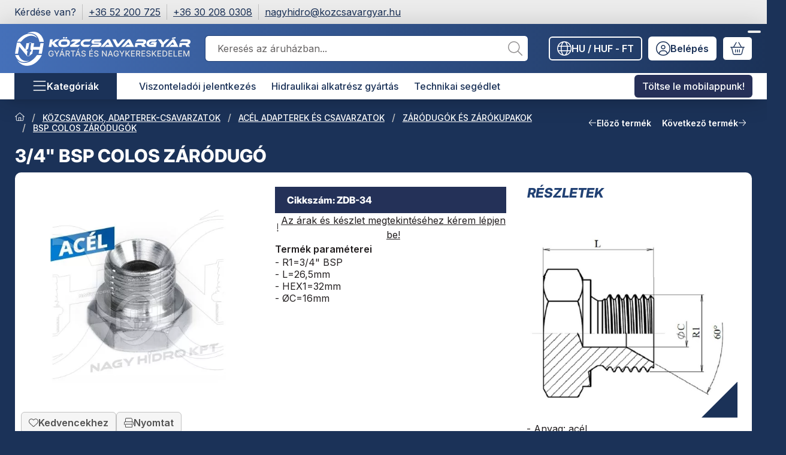

--- FILE ---
content_type: text/css
request_url: https://kozcsavargyar.hu/temp/shop_35228_a574390aeef3e6188c967c8ee0a3992f.css?mod_time=1764030187
body_size: 18789
content:
@charset "UTF-8";.spinner-fa,.spinner-grow,.spinner-border { display:inline-block; width:var(--bs-spinner-width); height:var(--bs-spinner-height); vertical-align:var(--bs-spinner-vertical-align); border-radius:50%; animation:var(--bs-spinner-animation-speed) linear infinite var(--bs-spinner-animation-name);}@keyframes spinner-border { to {  transform:rotate(360deg) ; }}.spinner-border { --bs-spinner-width:2rem; --bs-spinner-height:2rem; --bs-spinner-vertical-align:-0.125em; --bs-spinner-border-width:0.25em; --bs-spinner-animation-speed:2s; --bs-spinner-animation-name:spinner-border; border:var(--bs-spinner-border-width) solid currentcolor; border-right-color:transparent;}.spinner-border-sm { --bs-spinner-width:1rem; --bs-spinner-height:1rem; --bs-spinner-border-width:0.2em;}@keyframes spinner-grow { 0% {  transform:scale(0); } 50% {  opacity:1;  transform:none; }}.spinner-grow { --bs-spinner-width:2rem; --bs-spinner-height:2rem; --bs-spinner-vertical-align:-0.125em; --bs-spinner-animation-speed:2s; --bs-spinner-animation-name:spinner-grow; background-color:currentcolor; opacity:0;}.spinner-grow-sm { --bs-spinner-width:1rem; --bs-spinner-height:1rem;}.spinner-fa { --bs-spinner-width:2rem; --bs-spinner-height:2rem; --bs-spinner-vertical-align:-0.125em; --bs-spinner-animation-speed:2s; --bs-spinner-animation-name:fa-spin;}.spinner-fa svg { max-height:100%; width:100%; flex:100%; height:100%;}@keyframes fa-spin { 0% {  transform:rotate(0deg); } 100% {  transform:rotate(360deg); }}.spinner-overlay { display:flex; justify-content:center; align-items:center; width:100%; height:100%; position:absolute; left:0; top:0; background-color:rgba(255, 255, 255, 0.75); color:#231F20; z-index:1; user-select:none;}.modal { --bs-modal-zindex:1055; --bs-modal-width:640px; --bs-modal-padding:1rem; --bs-modal-margin-x:0.5rem; --bs-modal-margin-y:4rem; --bs-modal-color:#231F20; --bs-modal-bg:var(--bs-body-bg); --bs-modal-border-color:var(--bs-border-color-translucent); --bs-modal-border-width:0px; --bs-modal-border-radius:var(--bs-border-radius-lg); --bs-modal-box-shadow:var(--bs-box-shadow-sm); --bs-modal-inner-border-radius:calc(var(--bs-border-radius-lg) - 0px); --bs-modal-header-padding-x:1rem; --bs-modal-header-padding-y:0.75rem; --bs-modal-header-padding:0.75rem 1rem; --bs-modal-header-border-color:#204076; --bs-modal-header-border-width:1px; --bs-modal-header-bg:#ffffff; --bs-modal-title-line-height:1.5; --bs-modal-footer-gap:0.5rem; --bs-modal-footer-bg:; --bs-modal-footer-border-color:#204076; --bs-modal-footer-border-width:0px; position:fixed; top:0; left:0; z-index:var(--bs-modal-zindex); display:none; width:100%; height:100%; overflow-x:hidden; overflow-y:auto; outline:0;}.modal-dialog { position:relative; width:auto; margin:var(--bs-modal-margin-y) var(--bs-modal-margin-x); pointer-events:none;}.modal.fade .modal-dialog { transition:transform 0.3s ease-out; transform:translate(0, -50px);}.modal.show .modal-dialog { transform:none;}.modal.show.modal-static .modal-dialog { transform:scale(1.02);}.modal-dialog-scrollable { max-height:calc(100% - var(--bs-modal-margin-y) * 2); }.modal-dialog-scrollable .modal-body { overflow-y:auto; overscroll-behavior-y:contain;}.modal-dialog-centered { display:flex; align-items:center; min-height:calc(100% - var(--bs-modal-margin-y) * 2);}.modal-content { position:relative; display:flex; flex-direction:column; width:100%; color:var(--bs-modal-color); pointer-events:auto; background-color:var(--bs-modal-bg); background-clip:padding-box; border:var(--bs-modal-border-width) solid var(--bs-modal-border-color); border-radius:var(--bs-modal-border-radius); box-shadow:var(--bs-modal-box-shadow); outline:0;}.modal-backdrop { --bs-backdrop-zindex:1050; --bs-backdrop-bg:#000000; --bs-backdrop-opacity:0.5; position:fixed; top:0; left:0; z-index:var(--bs-backdrop-zindex); width:100vw; height:100vh; background-color:var(--bs-backdrop-bg);}.modal-backdrop.fade { opacity:0;}.modal-backdrop.show { opacity:var(--bs-backdrop-opacity);}.modal-header { display:flex; flex-shrink:0; align-items:center; padding:var(--bs-modal-header-padding-y) var(--bs-modal-header-padding-x); border-bottom:var(--bs-modal-header-border-width) solid var(--bs-modal-header-border-color); background-color:var(--bs-modal-header-bg); border-top-left-radius:var(--bs-modal-inner-border-radius); border-top-right-radius:var(--bs-modal-inner-border-radius);}.modal-header .btn-close { padding:calc(var(--bs-modal-header-padding-y) * 0.5) calc(var(--bs-modal-header-padding-x) * 0.5); margin:calc(-0.5 * var(--bs-modal-header-padding-y)) calc(-0.5 * var(--bs-modal-header-padding-x)) calc(-0.5 * var(--bs-modal-header-padding-y)) auto;}.modal-title { margin-bottom:0; line-height:var(--bs-modal-title-line-height);}.modal-body { position:relative; flex:1 1 auto; padding:var(--bs-modal-padding);}.modal-footer { display:flex; flex-shrink:0; flex-wrap:wrap; align-items:center; justify-content:flex-end; padding:calc(var(--bs-modal-padding) - var(--bs-modal-footer-gap) * 0.5); background-color:var(--bs-modal-footer-bg); border-top:var(--bs-modal-footer-border-width) solid var(--bs-modal-footer-border-color); border-bottom-right-radius:var(--bs-modal-inner-border-radius); border-bottom-left-radius:var(--bs-modal-inner-border-radius);}.modal-footer > * { margin:calc(var(--bs-modal-footer-gap) * 0.5);}@media (min-width:576px) { .modal {  --bs-modal-padding:1.5rem;  --bs-modal-margin-y:4rem;  --bs-modal-box-shadow:var(--bs-box-shadow);  --bs-modal-header-padding-y:1rem;  --bs-modal-header-padding-x:1.5rem; } .modal-dialog {  max-width:var(--bs-modal-width);  margin-right:auto;  margin-left:auto; } .modal-sm {  --bs-modal-width:440px; }}@media (min-width:992px) { .modal-lg, .modal-xl {  --bs-modal-width:860px; }}@media (min-width:1240px) { .modal-xl {  --bs-modal-width:1140px; }}.modal-fullscreen { width:100vw; max-width:none; height:100%; margin:0;}.modal-fullscreen .modal-content { height:100%; border:0; border-radius:0;}.modal-fullscreen .modal-header,.modal-fullscreen .modal-footer { border-radius:0;}.modal-fullscreen .modal-body { overflow-y:auto;}@media (max-width:439.98px) { .modal-fullscreen-xs-down {  width:100vw;  max-width:none;  height:100%;  margin:0; } .modal-fullscreen-xs-down .modal-content {  height:100%;  border:0;  border-radius:0; } .modal-fullscreen-xs-down .modal-header, .modal-fullscreen-xs-down .modal-footer {  border-radius:0; } .modal-fullscreen-xs-down .modal-body {  overflow-y:auto; }}@media (max-width:575.98px) { .modal-fullscreen-sm-down {  width:100vw;  max-width:none;  height:100%;  margin:0; } .modal-fullscreen-sm-down .modal-content {  height:100%;  border:0;  border-radius:0; } .modal-fullscreen-sm-down .modal-header, .modal-fullscreen-sm-down .modal-footer {  border-radius:0; } .modal-fullscreen-sm-down .modal-body {  overflow-y:auto; }}@media (max-width:767.98px) { .modal-fullscreen-md-down {  width:100vw;  max-width:none;  height:100%;  margin:0; } .modal-fullscreen-md-down .modal-content {  height:100%;  border:0;  border-radius:0; } .modal-fullscreen-md-down .modal-header, .modal-fullscreen-md-down .modal-footer {  border-radius:0; } .modal-fullscreen-md-down .modal-body {  overflow-y:auto; }}@media (max-width:991.98px) { .modal-fullscreen-lg-down {  width:100vw;  max-width:none;  height:100%;  margin:0; } .modal-fullscreen-lg-down .modal-content {  height:100%;  border:0;  border-radius:0; } .modal-fullscreen-lg-down .modal-header, .modal-fullscreen-lg-down .modal-footer {  border-radius:0; } .modal-fullscreen-lg-down .modal-body {  overflow-y:auto; }}@media (max-width:1239.98px) { .modal-fullscreen-xl-down {  width:100vw;  max-width:none;  height:100%;  margin:0; } .modal-fullscreen-xl-down .modal-content {  height:100%;  border:0;  border-radius:0; } .modal-fullscreen-xl-down .modal-header, .modal-fullscreen-xl-down .modal-footer {  border-radius:0; } .modal-fullscreen-xl-down .modal-body {  overflow-y:auto; }}@media (max-width:1439.98px) { .modal-fullscreen-xxl-down {  width:100vw;  max-width:none;  height:100%;  margin:0; } .modal-fullscreen-xxl-down .modal-content {  height:100%;  border:0;  border-radius:0; } .modal-fullscreen-xxl-down .modal-header, .modal-fullscreen-xxl-down .modal-footer {  border-radius:0; } .modal-fullscreen-xxl-down .modal-body {  overflow-y:auto; }}.placeholder { display:inline-block; min-height:1em; vertical-align:middle; cursor:wait; background-color:currentcolor; opacity:0.5;}.placeholder.btn::before { display:inline-block; content:"";}.placeholder-xs { min-height:0.6em;}.placeholder-sm { min-height:0.8em;}.placeholder-lg { min-height:1.2em;}.placeholder-glow .placeholder { animation:placeholder-glow 2s ease-in-out infinite;}@keyframes placeholder-glow { 50% {  opacity:0.2; }}.placeholder-wave { mask-image:linear-gradient(90deg, #000000 55%, rgba(0, 0, 0, 0.8) 75%, #000000 95%); mask-size:200% 100%; animation:placeholder-wave 2s linear infinite;}@keyframes placeholder-wave { 100% {  mask-position:-200% 0%; }}#overlay_reg_decide_on_form_content { min-height:246px;}.nav-item__count-badge { --bs-badge-padding-y:0.2em; --bs-badge-padding-x:0.35em; font-size:0.75rem; font-variant-numeric:tabular-nums;}.break { flex-basis:100%; height:0; margin-top:calc(var(--bs-gutter-y) * -1);}.usn { -webkit-user-select:none; -moz-user-select:none; -ms-user-select:none; user-select:none;}.anchor-hidden { float:left; width:0; height:0; visibility:hidden; margin:0; padding:0; margin-top:calc(var(--bs-gutter-y) * -1);}menu { list-style:none; margin:0;}.direct-filter-link { display:inline-flex !important; align-items:center; vertical-align:top;}ul { list-style:disc inside none;}ol { list-style-position:inside;}ol, ul, dl { margin-bottom:1.5em; padding-left:0;}.round-bracket-around::before { content:"(";}.round-bracket-around::after { content:")";}.round-bracket-around:empty { display:none;}.info-icon { white-space:nowrap; font-size:min(1em, 1rem); line-height:1;}.info-icon::before { content:" ";}.hover-ring-anim:hover:not(.disable):not([disabled]) .icon-set { animation:ring 4s 0.4s ease-in-out infinite; transform-origin:50% 0;}.text-sale { color:#204076;}@keyframes ring { 0% {  transform:rotate(0); } 1% {  transform:rotate(30deg); } 3% {  transform:rotate(-28deg); } 5% {  transform:rotate(34deg); } 7% {  transform:rotate(-32deg); } 9% {  transform:rotate(30deg); } 11% {  transform:rotate(-28deg); } 13% {  transform:rotate(26deg); } 15% {  transform:rotate(-24deg); } 17% {  transform:rotate(22deg); } 19% {  transform:rotate(-20deg); } 21% {  transform:rotate(18deg); } 23% {  transform:rotate(-16deg); } 25% {  transform:rotate(14deg); } 27% {  transform:rotate(-12deg); } 29% {  transform:rotate(10deg); } 31% {  transform:rotate(-8deg); } 33% {  transform:rotate(6deg); } 35% {  transform:rotate(-4deg); } 37% {  transform:rotate(2deg); } 39% {  transform:rotate(-1deg); } 41% {  transform:rotate(1deg); } 43% {  transform:rotate(0); } 100% {  transform:rotate(0); }}@keyframes spin { 100% {  transform:rotate(360deg); }}@keyframes spin-pulse { 25% {  transform:rotate(180deg); } 75% {  transform:rotate(360deg); }}.spin-pulse { animation:spin-pulse 5s linear infinite; animation-timing-function:steps(2);}@keyframes translateY { 0% {  transform:translateY(100%); } 100% {  transform:translateY(0%); }}@keyframes translateY2 { 0% {  transform:rotate(-90deg) translateX(-50%) translateY(-100%); } 100% {  transform:rotate(-90deg) translateX(-50%) translateY(0); }}@keyframes dots { 0% {  content:""; } 20% {  content:"."; } 40% {  content:".."; } 60% {  content:"..."; } 80% {  content:"...."; } 100% {  content:"....."; }}@keyframes fadein { 0% {  opacity:0; } 100% {  opacity:1; }}@keyframes beat-fade { 0%, 100% {  opacity:0.4;  transform:scale(1); } 50% {  opacity:1;  transform:scale(1.25); }}@keyframes bg-pulse { to {  filter:brightness(80%); }}@keyframes bg-pulse2 { 0%, 100% {  opacity:0; } 50% {  opacity:1; }}@media (min-width:1240px) { .sticky-xl-top {  position:-webkit-sticky;  top:var(--sticky-offset);  max-height:calc(100vh - 2 * var(--sticky-offset));  overflow:hidden auto; } .header-is-sticky.header-is-visible-by-scroll-up .sticky-xl-top {  transition:top ease var(--header-sticky-on-scroll-up-transition-time);  top:calc(var(--header-height) + var(--sticky-offset));  max-height:calc(100vh - 2 * var(--sticky-offset) - var(--header-height)); } .header-is-sticky.header-with-sticky-behavior .sticky-xl-top {  top:calc(var(--header-height) + var(--sticky-offset));  max-height:calc(100vh - 2 * var(--sticky-offset) - var(--header-height)); } .sticky-xl-top.highlighted-block {  box-shadow:0 0 0.5rem rgba(0, 0, 0, 0.075); }}@media (min-width:992px) { .sticky-lg-top {  position:-webkit-sticky;  top:var(--sticky-offset);  max-height:calc(100vh - 2 * var(--sticky-offset));  overflow:hidden auto; } .header-is-sticky.header-is-visible-by-scroll-up .sticky-lg-top {  transition:top ease var(--header-sticky-on-scroll-up-transition-time);  top:calc(var(--header-height) + var(--sticky-offset));  max-height:calc(100vh - 2 * var(--sticky-offset) - var(--header-height)); } .header-is-sticky.header-with-sticky-behavior .sticky-lg-top {  top:calc(var(--header-height) + var(--sticky-offset));  max-height:calc(100vh - 2 * var(--sticky-offset) - var(--header-height)); } .sticky-lg-top.highlighted-block {  box-shadow:0 0 0.5rem rgba(0, 0, 0, 0.075); }}@media (min-width:1240px) and (max-width:1439.98px) { .col-xl-only-custom-5 {  -webkit-box-flex:0;  -ms-flex:0 0 20%;  flex:0 0 20%;  max-width:20%; }}@media (min-width:1440px) { .col-xxl-custom-5 {  -webkit-box-flex:0;  -ms-flex:0 0 20%;  flex:0 0 20%;  max-width:20%; }}@media (min-width:1240px) { .col-xl-custom-5 {  -webkit-box-flex:0;  -ms-flex:0 0 20%;  flex:0 0 20%;  max-width:20%; } .col-xl-custom-8 {  -webkit-box-flex:0;  -ms-flex:0 0 12.5%;  flex:0 0 12.5%;  max-width:12.5%; }}.has-img:focus-visible, .has-fv:focus-visible { outline:0; display:inherit; position:relative;}.has-img:focus-visible::before, .has-fv:focus-visible::before { content:""; display:block; position:absolute; z-index:5; top:0; left:0; right:0; bottom:0; outline:1px solid #101e35; box-shadow:inset 0 0 0 calc(0.125rem + 1px) #a4adbc; outline-offset:-1px; pointer-events:none; border-radius:inherit;}.has-img.btn:focus-visible, .has-fv.btn:focus-visible { display:inline-flex;}::-ms-reveal { display:none;}[data-after]::after { content:attr(data-after);}[data-after="%"]::before { content:"-";}.video-responsive { overflow:hidden; padding-bottom:56.25%; position:relative; height:0;}.video-responsive iframe { left:0; top:0; height:100%; width:100%; position:absolute;}.microcaps { letter-spacing:0.1em; text-transform:uppercase; font-size:0.813rem; opacity:0.5; font-weight:600; word-break:break-word; line-height:1.25;}.main-title2 { font-family:"Inter", "Inter-fallback"; font-size:1.125rem; font-weight:500;}.sub-title { margin-bottom:1.5rem; color:rgba(35, 31, 32, 0.7); font-weight:500;}.search__search-value { font-weight:500; margin:0 0.625rem;}.search__search-value::before { content:'"';}.search__search-value::after { content:'"';}.margin-block { margin-top:var(--space-block-padding); margin-bottom:var(--space-block-padding);}.margin-block-small { margin-top:calc(var(--space-block-padding) / 2); margin-bottom:calc(var(--space-block-padding) / 2);}.padding-block, .custom-content--page_shop_start { padding-top:var(--space-block-padding); padding-bottom:var(--space-block-padding);}.padding-block-small { padding-top:calc(var(--space-block-padding) / 2); padding-bottom:calc(var(--space-block-padding) / 2);}::-webkit-scrollbar { width:0.625rem; height:0.625rem;}::-webkit-scrollbar-button { width:0; height:0;}::-webkit-scrollbar-thumb { background:#a8a8a8; border:5px solid #a8a8a8;}::-webkit-scrollbar-thumb:hover { background:#8f8f8f; border:5px solid #8f8f8f;}::-webkit-scrollbar-thumb:active { background:#8f8f8f;}::-webkit-scrollbar-track { background:#dbdbdb;}::-webkit-scrollbar-corner { background:transparent;}.scroll-to-highlighted { --offset:-0.5em; --bg:rgba(27, 50, 88, 0.1); position:relative;}.scroll-to-highlighted::after { content:""; position:absolute; left:var(--offset); right:var(--offset); top:var(--offset); bottom:var(--offset); background-color:var(--bg); animation-name:bg-pulse2; animation-duration:1s; animation-iteration-count:infinite; animation-direction:alternate-reverse; animation-timing-function:linear; border-radius:6px; display:block;}::selection { background-color:#f2f2f2;}.box_content_ajax::after,.page_content_ajax::after { content:""; display:inline-block; width:28px; height:28px; margin:8px; border-radius:50%; border:2px solid; border-color:#8f8f8f transparent #8f8f8f transparent; animation:spin 1.2s linear infinite;}.box_content_ajax, .page_content_ajax { text-align:center; padding:1.875rem 1.25rem; position:relative; width:100%; display:flex; align-items:center; justify-content:center;}#page_artlist_content .page_content_ajax,.product-list-wrapper:not(.empty-category),.similar-products__inner,.additional-products__inner { min-height:300px;}.ajax-content-placeholder { position:relative; min-height:300px;}.page_no #page_artref_inner { position:relative;}.gift__base-product-name { display:block; font-size:1rem; text-transform:none; color:#204076;}#box_page_content_blog { min-height:777px;}.nav-item__count-badge { align-self:center;}.nav-item__all-cat { color:#231F20; font-weight:700 !important;}.nav-item:hover > .nav-item__all-cat { color:#231F20;}.page_page_subpage a:hover { color:#182d4f;}.nav-link__icon-container { display:flex; align-items:center;}.nav-link__icon-container:empty { display:none;}.nav-link__icon-container .icon-set { font-size:16px;}.nav-link__icon-container img { max-height:16px; flex:0 0 16px; width:16px;}.box__title { position:relative; margin-bottom:1.25rem; font-size:1.5rem; text-transform:uppercase; font-weight:500; display:flex; align-items:center; user-select:none;}.box__title--filter-box { margin-bottom:0.625rem;}.filter-box__title-text { align-self:center;}.box__content iframe { max-width:100%;}.box-counter__number { border:1px solid #204076; height:40px; line-height:40px; font-size:1rem; text-align:center; margin:0 3px; flex:1 1 35px; max-width:35px; background-color:#ffffff;}.box-counter__number:first-child { margin-left:0;}.box-counter__number:last-child { margin-right:0;}#box_last_content { min-height:220px; padding-top:3rem;}input.page_qty_input { border:none; text-align:center; font-weight:500; background-color:transparent; padding:0; border-radius:0; opacity:1; min-height:calc(1.5em + 0.625rem);}input.page_qty_input:not([readonly]) { width:var(--input-width); flex:1 0 var(--input-width); }input.page_qty_input.form-control-sm { min-height:calc(calc(1.5em + 0.5625rem) - 0.25rem);}input.page_qty_input.form-control-lg { min-height:calc(calc(1.5em + 0.815rem) - 0.25rem);}input.page_qty_input:focus { box-shadow:none;}#image_to_cart img { transition:none !important;}.price-gross-format, .price-net-format, .price-vat-format { white-space:nowrap; }.product-price--base, .product-price--sale, .product-price--gift { line-height:1.2; font-weight:600;}.has-price-sale .product-price--base { color:rgba(35, 31, 32, 0.7); font-weight:400;}.product-price--sale { color:#204076;}.product-price--unit-price, .product-price--unit { line-height:1.25; color:rgba(35, 31, 32, 0.7);}.back_to_top { box-shadow:var(--bs-box-shadow); position:fixed; font-size:1.25rem; transition:ease 0.2s; z-index:1030; bottom:1.25rem; right:1.25rem; display:inline-flex; align-items:center; justify-content:center; opacity:0; visibility:hidden;}.back_to_top.show { visibility:visible; opacity:1;}.fixed-cart-on-artdet-visible .back_to_top { bottom:7rem;}@media (max-width:575.98px) { .back_to_top.hide-on-mobile {  display:none !important; }}@media (min-width:576px) { .back_to_top {  bottom:10.625rem;  right:3.75rem; } .fixed-cart-on-artdet-visible .back_to_top {  bottom:13rem; }}.grecaptcha-badge { z-index:1000;}.logged-in .writing-review__info { display:none;}.footer { background:linear-gradient(to bottom, #F6F6F6 0%, #F6F6F6 100%); padding-top:3rem; padding-bottom:3rem; color:#231F20; font-size:0.875rem; overflow:hidden;}.footer *::selection { background-color:#ffffff;}.footer.no-partners { padding-bottom:4rem;}.footer:not(.footer--v2) .social_icons .elements { justify-content:center;}@media (min-width:768px) { .footer:not(.footer--v2) .social_icons .elements {  justify-content:flex-end; }}.footer__html:not(:has(a)) { padding:0 0.75rem;}:where(.footer__nav) a { display:inline-block; vertical-align:top;}:where(.footer__nav) a:hover { color:#231F20;}.footer__nav { --list-item-gap:0.875rem;}.footer__nav a { text-decoration:none;}.footer__nav ul { list-style:none; margin-bottom:0;}.footer__nav ul + .element-links { margin-top:var(--list-item-gap);}.footer__nav li { word-break:break-word;}.footer__nav li + li { margin-top:var(--list-item-gap);}.footer__nav.footer--simple { text-align:center;}.footer__nav.footer--simple ul { display:inline-flex; flex-wrap:wrap; align-items:center; justify-content:center; gap:1rem;}.footer__nav.footer--simple li + li { margin-top:0;}.footer__nav .element-links { gap:var(--list-item-gap);}.footer--v2 .footer__nav:not(.footer__nav-5) .element-links { align-items:flex-start;}.footer--v2 .footer__nav:not(.footer__nav-5) .element-link { font-size:inherit;}@media (min-width:768px) { .footer.footer--v2:not(.footer-menu-count--5) .footer__nav:not(.footer__nav-5) {  flex:1 0 0%; }}.footer__nav-5 p:last-of-type { margin-bottom:0;}@media (min-width:768px) { .footer:not(.footer--v2) .footer__nav-5 {  width:512px;  max-width:100%; } .footer:not(.footer--v2) .footer__nav-5 .footer_v2_menu_5 .element-links {  align-items:flex-end;  text-align:right; }}.footer--v2 .footer_v2_menu_5, .footer--v2 .footer__nav-inner, .footer--v2 .footer__nav-5 .element-links { align-items:inherit;}.footer__header { margin-bottom:1.25rem;}.qtyminus_common, .qtyplus_common { width:var(--qty-button-width); height:var(--qty-button-width); padding:0;}@supports (mask-size:cover) { .qtyminus_common::before, .qtyplus_common::before {  content:"";  mask-size:var(--qty-button-sign-size);  width:1em;  height:1em;  background-color:currentColor;  mask-position:center;  mask-repeat:no-repeat; }}@supports not (mask-size:cover) { .qtyminus_common, .qtyplus_common {  background-position:center;  background-size:var(--qty-button-sign-size);  background-repeat:no-repeat; }}.coupon-copy-btn__icon-copied, .coupon-code-copied .coupon-copy-btn__icon-copy { display:none;}.coupon-code-copied .coupon-copy-btn__icon-copied { display:initial;}.exitpopup-coupon-value { overflow:auto hidden; -ms-scroll-snap-type:x mandatory; scroll-snap-type:x mandatory; scroll-behavior:smooth; -webkit-overflow-scrolling:touch; scrollbar-width:thin; scrollbar-color:#a8a8a8 #ffffff; white-space:nowrap; padding:0 0.5rem;}.exitpopup-coupon-value::-webkit-scrollbar { width:6px; height:6px;}.exitpopup-coupon-value::-webkit-scrollbar-thumb { background:#a8a8a8; border:3px solid #a8a8a8; border-radius:3px;}.exitpopup-coupon-value::-webkit-scrollbar-thumb:hover { background:#8f8f8f; border:3px solid #8f8f8f;}.exitpopup-coupon-value::-webkit-scrollbar-track { background-color:#ffffff; border-radius:3px;}.exitpopup-coupon-2 { font-size:1.5rem; line-height:1.2; font-weight:600; background-color:#ffffff; color:#231F20; min-height:calc(1.5em + 0.625rem + calc(1px * 2)); display:flex; justify-content:center; text-align:center; align-items:center; position:relative; margin:0 calc(var(--circle-width) * -1);}.product-function-btn { --bs-btn-hover-color:#ffffff; --bs-btn-hover-bg:#8f8f8f; --bs-btn-hover-border-color:#8f8f8f; --bs-btn-active-color:#ffffff; --bs-btn-active-bg:#525252; --bs-active-border-color:#525252; display:inline-flex; align-items:center; justify-content:center; position:relative; cursor:pointer; transition:color 0.2s, background-color 0.2s, border-color 0.2s, box-shadow 0.2s; margin:0px; border-radius:6px; background:#ffffffcc; border:0px solid #ffffffcc; font-size:0.875rem; width:2.5rem; height:2.5rem; flex:0 0 2.5rem; pointer-events:auto; line-height:1; white-space:nowrap; color:inherit;}.product-function-btn.page_artdet_func_compare_checked, .product-function-btn.page_art_func_compare_checked, .product-function-btn.added { color:var(--bs-btn-active-color); background-color:var(--bs-btn-active-bg); border-color:var(--bs-btn-active-border-color);}.page_qty_input_outer { padding:var(--padding-y) var(--padding-x); border-radius:6px; border:var(--input-border-width) solid #204076; background-color:#ffffff; position:relative; display:inline-flex; column-gap:var(--qty-gap);}.page_qty_input_outer:has(.form-control-lg) { border-radius:0px;}.page_qty_input_outer:has(.form-control-sm) { border-radius:4px;}.page_qty_input_outer:focus-within { outline:1px solid #101e35; outline-offset:-1px; box-shadow:inset 0 0 0 0.125rem #a4adbc;}.credit iframe { margin:0 !important;}.credit__header { display:flex; align-items:center; justify-content:center; gap:1rem; font-weight:600; margin-bottom:1rem;}.credit__logo { max-width:140px; max-height:60px;}.cart-item__qty-unit, .quantity-unit-type--under .artdet__cart-unit, .quantity-unit-type--under .product__cart-unit { position:absolute; left:50%; bottom:0; transform:translate(-50%); text-align:center; color:rgba(35, 31, 32, 0.7); pointer-events:none; line-height:1;}.cart-item__qty-unit, .quantity-unit-type--under .artdet__cart-unit { font-size:0.75rem;}.page_qty_input_outer.qty--input, .cart-item__qty-wrap, .product__cart-input-wrap, .artdet__cart-input-wrap { --padding-y:0.125rem; --padding-x:0.125rem; --qty-gap:0px; --qty-button-width:2.25rem; --qty-button-sign-size:1rem; --input-width:3.2rem; --input-border-width:1px;}@media (min-width:768px) { .page_qty_input_outer.qty--input, .cart-item__qty-wrap, .product__cart-input-wrap, .artdet__cart-input-wrap {  min-width:calc(var(--input-width) + var(--qty-button-width) * 2 + var(--qty-gap) * 2 + var(--padding-x) * 2 + var(--input-border-width) * 2); }}.stock { white-space:normal; text-align:left; display:flex; align-items:center; column-gap:0.25em; padding:0.125em 0.375em; justify-self:flex-start; line-height:1.25;}.scrolling-no { overflow:hidden;}.facebook-iframe, .google-iframe { height:40px; max-width:100%; padding:0; border:0; display:inline-block;}@media (max-width:575.98px) { .facebook-iframe, .google-iframe {  width:100%; }}.section-block { padding:2rem 0; position:relative; overflow:hidden; min-height:100%;}@media (min-width:576px) { .section-block {  padding:5% 10%; }}.up-block { display:flex; flex-direction:column;}.up-block .carousel__products > .container { padding-left:0; padding-right:0;}.up-block .carousel.products::before, .up-block .carousel.products::after { display:none;}.up-block .carousel__title-outer > .container { padding-left:0; padding-right:0;}.up-block ~ .up-block { margin-top:2.5rem;}[data-tippy].tippy-module-loading { cursor:wait;}span[data-tippy] { cursor:help;}span[data-tippy]:focus-visible:not(.btn) { outline:0; background-color:var(--focus-visible-bg); text-decoration-color:currentColor; text-decoration-color:color-mix(in srgb, currentColor 50%, transparent); text-decoration:underline; color:var(--focus-visible-color);}img[data-tippy]:focus-visible, img.js-init-ps:focus-visible { outline:1px solid #101e35; outline-offset:-1px; box-shadow:inset 0 0 0 0.125rem #a4adbc;}.tippy-box { background-color:#ffffff; color:#231F20; box-shadow:0 0.5rem 1rem rgba(0, 0, 0, 0.15); border-radius:6px; font-size:0.875rem; line-height:16px;}.tippy-content { padding:0.625rem;}.tippy-content p:last-child { margin-bottom:0;}.tippy-arrow { color:#ffffff;}.loading-spinner__wrap { min-height:200px; position:relative;}.loading-spinner { display:inline-block; position:absolute; top:50%; left:50%; transform:translate(-50%, -50%); z-index:3; line-height:0;}.loading-spinner::after { content:""; display:inline-block; width:28px; height:28px; margin:8px; border-radius:50%; border:2px solid; border-color:#8f8f8f transparent #8f8f8f transparent; animation:spin 1.2s linear infinite;}.loading-spinner--small { display:inline-block; vertical-align:middle; width:0.875rem; height:0.875rem; border-radius:50%; border:2px solid; border-color:#8f8f8f transparent #8f8f8f transparent; animation:spin 1.2s linear infinite;}#partners { flex:0 0 100%;}@media (min-width:768px) { #partners {  flex:1 1 auto; }}#provider-partners { background:linear-gradient(to bottom, #DBDBDB 0%, #DBDBDB 100%); padding-top:0; padding-bottom:3rem; overflow:hidden;}.partner_element a { color:#231F20;}.partner_element a:hover { color:#8F8F8F;}:where(.partner_element) a { text-decoration:none;}#provider_link_click { flex:0 0 100%; text-align:center; display:block;}@media (min-width:768px) { #provider_link_click {  order:-1;  flex:0 0 auto;  text-align:left; }}.draggable { -webkit-overflow-scrolling:touch; overflow-x:auto; overflow-y:hidden;}.draggable:not(.is-pointer-down) { -ms-scroll-snap-type:x mandatory; scroll-snap-type:x mandatory; scroll-behavior:smooth;}.draggable .dragging { cursor:grabbing; scroll-snap-type:none;}.draggable .dragging a { pointer-events:none;}#toast-container.toast-bottom-center > div, #toast-container.toast-top-center > div { width:360px !important; max-width:100%; padding:0.625rem;}#toast-container.toast-top-center { top:1.25rem;}#toast-container { padding:0.625rem 0.625rem 0;}#toast-container > div.toast { border-radius:0; opacity:1; box-shadow:0 0 20px rgba(0, 0, 0, 0.3) !important;}#toast-container > div.toast { background-image:none !important; border-radius:3px;}.toast-message .icon-set { margin-right:0.5em; vertical-align:middle;}svg.toast-close-button { opacity:1; right:0; top:0.125rem !important; margin-left:0.938rem; text-shadow:none;}#toast-container > .toast-success { background-color:#1FAB53; color:#231F20;}#toast-container > .toast-success .toast-close-button { color:#231F20;}#toast-container > .toast-warning { background-color:#C38E30; color:#231F20;}#toast-container > .toast-warning .toast-close-button { color:#231F20;}#toast-container > .toast-error { background-color:#BB272E; color:#ffffff;}#toast-container > .toast-error .toast-close-button { color:#ffffff;}#toast-container > .toast-info { background-color:#165DC9; color:#ffffff;}#toast-container > .toast-info .toast-close-button { color:#ffffff;}.toast-qty { white-space:nowrap; font-weight:700;}.layout--start_categories .carousel, .layout--carousel .carousel, .categories .carousel, .start_reviews__carousel .carousel, .artdet__image-block .carousel, .gallery .carousel { border-radius:6px;}.layout--start_categories .carousel:focus-visible::before, .layout--carousel .carousel:focus-visible::before, .categories .carousel:focus-visible::before, .start_reviews__carousel .carousel:focus-visible::before, .artdet__image-block .carousel:focus-visible::before, .gallery .carousel:focus-visible::before { border-radius:6px;}#list-artpack_page .product { border-bottom:1px solid #204076; padding-bottom:0.5rem;}#list-artpack_page .product__inner { flex-direction:row; background-color:transparent; border-radius:0;}#list-artpack_page .product__name { font-size:1rem;}#list-artpack_page .product__data { padding-top:0; padding-bottom:0; padding-right:2.5rem;}#list-artpack_page .product__params { container:card-width/inline-size;}#list-artpack_page .product__main { position:absolute; right:0; top:0; padding:0; margin:0;}#list-artpack_products { --bs-gap:0.375rem; gap:var(--bs-gap); background-color:#a4adbc; border-radius:0px; padding:var(--bs-gap); grid-template-columns:repeat(auto-fit, minmax(calc(var(--main-img-width) * 0.84), 1fr));}.products-in-bundle__title::after { content:":";}.products-in-bundle__components { white-space:nowrap;}.products-in-bundle__component { font-weight:700;}.products-in-bundle__component-divider { padding:0 3px; font-weight:400;}.products-in-bundle__component-divider::after { content:"+";}.fault-items { margin-bottom:0;}.fault-by { font-weight:700;}.modal { align-items:flex-start; justify-content:center;}.modal .spinner-overlay { border-radius:var(--bs-border-radius-lg);}.modal .carousel-block, .modal .container { padding-right:0 !important; padding-left:0 !important;}.modal [class*=sticky-] { --header-height:0rem; --sticky-offset:0rem;}div#overlay_explicit { display:flex; background:var(--bs-primary-300); opacity:1;}.modal.fade .modal-dialog--explicit { transform:none;}.modal.fade .modal-dialog--explicit .modal-content { opacity:0; transition:opacity ease-out 0.3s;}.modal.fade.show .modal-dialog--explicit .modal-content { opacity:1;}.modal-auto { --bs-modal-width:max-content;}.modal-body:empty, .modal-footer:empty { display:none;}@media (max-width:439.98px) { .modal-footer {  display:grid;  justify-content:unset; }}.modal-dialog { display:flex; justify-content:center; min-width:0; flex:1 1 auto;}@media (min-width:576px) { .modal-dialog {  margin-left:0.5rem;  margin-right:0.5rem; }}.modal-dialog-centered { align-items:center;}.modal-dialog--error .modal-header__icon,.modal-dialog--choose-gift .modal-header__icon,.modal-dialog--dialog-delete .modal-header__icon { color:#BB272E;}.modal-dialog--warning .modal-header__icon { color:#C38E30;}.modal-dialog--ok .modal-header__icon { color:#1FAB53;}.modal-header { gap:1rem;}.modal-header .btn-close { padding:0.625rem 0.625rem; margin:0 0 0.625rem 0; position:absolute; bottom:100%; right:0; border-radius:50%; background-color:var(--bs-modal-header-bg);}.modal-header .btn-close .icon-set { font-size:1.5rem;}.modal-header:has(.btn-close:only-child) { padding:0; margin:0; border:0;}.modal-header__title-wrapper:focus-visible { outline:none;}.modal-header__title { font-weight:500; font-size:1.5rem; line-height:1.25;}.modal-header__sub-title { font-weight:400; font-size:0.875rem; color:rgba(35, 31, 32, 0.7);}.modal-header__icon { font-size:2em; color:#1B3258;}.modal-body { scrollbar-width:thin; scrollbar-color:#a8a8a8 #ffffff;}.modal-body::-webkit-scrollbar { width:6px; height:6px;}.modal-body::-webkit-scrollbar-thumb { background:#a8a8a8; border:3px solid #a8a8a8; border-radius:3px;}.modal-body::-webkit-scrollbar-thumb:hover { background:#8f8f8f; border:3px solid #8f8f8f;}.modal-body::-webkit-scrollbar-track { background-color:#ffffff; border-radius:3px;}.modal-body:not(:empty) ~ .modal-footer { padding:0 calc(var(--bs-modal-padding) - var(--bs-modal-footer-gap) * 0.5) calc(var(--bs-modal-padding) - var(--bs-modal-footer-gap) * 0.5); margin-top:calc(var(--bs-modal-footer-gap) * -0.5); position:relative;}.modal-body:not(:empty) ~ .modal-footer::before { content:""; position:absolute; bottom:100%; height:var(--bs-modal-padding); background:linear-gradient(0deg, var(--bs-modal-bg) 20%, transparent 100%); width:100%; left:0; margin-bottom:calc(var(--bs-modal-footer-gap) * -0.5);}.design-coupon-wrapper { width:396px; max-width:100%; margin:0 auto;}.design-coupon { --border-width:4px; --circle-width:50px; background-image:linear-gradient(to right, #a4adbc 0%, #76849b 100%); border-radius:0px; position:relative; display:flex; flex-direction:column; place-self:center; padding:1.5rem var(--circle-width); justify-content:space-between; border:var(--border-width) solid white; box-shadow:0 calc(var(--border-width) * -1) var(--border-width) calc(var(--border-width) * -1) rgba(0, 0, 0, 0.075), 0 var(--border-width) var(--border-width) calc(var(--border-width) * -1) rgba(0, 0, 0, 0.075); aspect-ratio:2/1; width:100%;}.design-coupon::before, .design-coupon::after { content:""; position:absolute; width:calc(var(--circle-width) / 2); height:var(--circle-width); background:var(--bs-modal-bg); border-radius:50%; top:50%; transform:translateY(-50%); border:solid white; z-index:1;}.design-coupon::before { left:calc(var(--border-width) * -1); border-width:var(--border-width) var(--border-width) var(--border-width) 0; border-radius:0 calc(var(--circle-width) / 2) calc(var(--circle-width) / 2) 0; box-shadow:inset calc(var(--border-width) * -1) 0 var(--border-width) rgba(0, 0, 0, 0.075);}.design-coupon::after { right:calc(var(--border-width) * -1); border-width:var(--border-width) 0 var(--border-width) var(--border-width); border-radius:calc(var(--circle-width) / 2) 0 0 calc(var(--circle-width) / 2); box-shadow:inset var(--border-width) 0 var(--border-width) rgba(0, 0, 0, 0.075);}#modal-exitpopup:not(.is-end) .hide-this-by-start, #modal-exitpopup.is-end .hide-this-by-end, #modal-exitpopup.without-close-button .modal-header .btn-close { display:none !important;}#modal-exitpopup.is-end .modal-exitpopup-newsletter-coupon { --bs-modal-width:640px;}#modal-exitpopup.is-end .modal-exitpopup-wheel-with-newsletter .wheel-container-outer { --wheel-width:320px;}.modal-exitpopup-picture { --bs-modal-width:fit-content; --bs-modal-padding:0.375rem;}.modal-exitpopup-video { --bs-modal-padding:0.375rem;}.modal-exitpopup-video .modal-content { width:100%;}#modal-exitpopup-wheel .wheel-container-outer { --wheel-width:var(--wheel-width-active);}.modal-exitpopup-wheel .wheel-container-outer { --wheel-outer-width:200px; --wheel-width-active:320px; --wheel-width:200px; --wheel-outline:0 solid currentColor; --wheel-slice-padding:calc(var(--wheel-width) / 10); --wheel-triangle-border-right:calc(var(--wheel-width) / 13); --wheel-triangle-border-top:calc(var(--wheel-width) / 26); --wheel-hole-width:calc(var(--wheel-width) / 8); --wheel-hole-border:0 solid currentColor; position:relative; line-height:1; word-break:break-word; display:inline-flex; align-items:center; justify-content:flex-end; max-width:100%;}.modal-exitpopup-wheel .wheel-container-outer::after { content:""; display:block; width:0; height:0; border-top:var(--wheel-triangle-border-top) solid transparent; border-bottom:var(--wheel-triangle-border-top) solid transparent; border-right:var(--wheel-triangle-border-right) solid currentColor; margin-left:calc(var(--wheel-triangle-border-top) * -1); transition:border-width ease 1s, margin-left ease 1s; position:relative; z-index:1;}.modal-exitpopup-wheel .wheel-container { position:relative; display:flex; align-items:center; justify-content:center; border-radius:50%; overflow:hidden; outline:var(--wheel-outline); container:wheel-width/inline-size; width:var(--wheel-width); height:var(--wheel-width); flex:0 0 var(--wheel-width); transition:outline-width ease 1s, width ease 1s, flex-basis ease 1s, height ease 1s;}.modal-exitpopup-wheel .wheel { position:absolute; top:0; left:0; width:100%; height:100%; background:currentColor; border-radius:50%; overflow:hidden; transform:rotate(135deg); transition:transform 3.5s cubic-bezier(0, 0.5, 0.5, 1);  z-index:1;}.modal-exitpopup-wheel .wheel::after { content:""; position:absolute; width:var(--wheel-hole-width); height:var(--wheel-hole-width); background:var(--bs-modal-bg); border-radius:50%; top:50%; left:50%; transform:translate(-50%, -50%); z-index:10; border:var(--wheel-hole-border); transition:border-width ease 1s, width ease 1s, height ease 1s;}.modal-exitpopup-wheel .wheel .number { position:absolute; width:50%; height:50%; transform-origin:bottom right; display:flex; align-items:center; justify-content:center; padding:var(--wheel-slice-padding) 0 0 var(--wheel-slice-padding); transition:padding ease 1s; font-size:6cqi;}.modal-exitpopup-wheel .wheel svg { position:absolute; left:0; top:0; bottom:0; right:0; width:100%; height:100%;}.modal-exitpopup-wheel .wheel .option-title { transform:rotate(-135deg);}.modal-exitpopup-wheel .wheel-col-data { min-width:0;}.modal-exitpopup-wheel .wheel-text-content-after-spin,.modal-exitpopup-wheel .wheel-text-content-before-spin { opacity:1; transition:opacity 0.5s ease, height 0.5s ease;}.modal-exitpopup-wheel .wheel-text-content-after-spin.is-hidden,.modal-exitpopup-wheel .wheel-text-content-before-spin.is-hidden { opacity:0; height:0; pointer-events:none;}.modal-exitpopup-wheel .exitpopup-coupon-2 { border-radius:6px;}.modal-exitpopup-wheel .js-result-text-wrap.is-hidden,.modal-exitpopup-wheel .js-wheel-spin-again-btn-wrap.is-hidden,.modal-exitpopup-wheel .js-result-wrap.is-hidden { display:none;}@media (min-width:768px) { .wheel-container-outer {  width:var(--wheel-outer-width); }}.with-lazy-bg { position:relative;}.list-block .img-lazy-bg-wrapper, .with-lazy-bg .img-lazy-bg-wrapper { position:sticky; pointer-events:none; top:0; height:100vh;}.list-block .img-lazy-bg-wrapper + *, .with-lazy-bg .img-lazy-bg-wrapper + * { margin-top:-100vh;}.img-lazy-bg-wrapper img { object-fit:scale-down; object-position:top center; width:100%;}.table-header { color:rgba(35, 31, 32, 0.7); font-size:0.875rem; border-bottom:1px solid #204076; display:flex; justify-content:space-between; gap:0.5rem;}.table-header .title:last-child:not(:first-child) { text-align:right;}.table-row, .table-header { padding:0.25rem 0;}.table-row { grid-template-columns:auto auto auto 2fr; gap:0.5rem;}@media (max-width:575.98px) { .table-row {  font-size:0.875rem; }}@media (min-width:440px) { .table-row {  grid-template-columns:1fr auto 1fr 2fr; }}.login-box__customer-datas { word-break:break-word; font-weight:500; color:rgba(35, 31, 32, 0.7);}.login-box__customer-datas .icon-set { font-size:1.25rem; min-height:1.2em;}.login-box__customer-data { display:flex; column-gap:0.5rem;}.login-box__customer-data span:first-child { flex-shrink:0;}.login-box__customer-data span:last-child { color:var(--bs-emphasis-color);}.login-box__customer-data.discount-data span:last-child { white-space:nowrap;}.login-box__btn { text-align:left; justify-content:flex-start;}.login-box__facebook-btn, .login-box__google-btn { height:calc(1.5em + 0.625rem + calc(1px * 2));}.cookie-alert__checkboxes { padding-top:1.5rem;}.cookie-alert__consent-data { font-size:8px;}.cookie-alert__header-cookie-icon { color:#C38E30;}.offcanvas-cookie-alert { --bs-offcanvas-zindex:1000000;}.offcanvas-cookie-alert ~ .offcanvas-backdrop { z-index:999995;}.offcanvas-cookie-alert { --bs-offcanvas-padding-y:0.75rem; --bs-offcanvas-padding-x:0.75rem; max-width:var(--container-max-actual); margin:0 auto;}@media (min-width:576px) { .offcanvas-cookie-alert {  --bs-offcanvas-padding-y:1.5rem;  --bs-offcanvas-padding-x:1.5rem; }}.social_icons .element-icon .icon-set { font-size:18px; fill:#231F20;}.social_icons a.element { color:#231F20;}.social_icons a.element:hover { color:#1B3258;}.social_icons a.element:hover .icon-set { fill:#1B3258;}.layout--social_icons .elements.need-gap { column-gap:1rem;}.layout--social_icons .element-icon { display:flex; align-items:center; column-gap:0.5rem;}.layout--social_icons .element-icon.only-icon { display:flex; min-width:36px; min-height:36px; align-items:center; justify-content:center; padding:0.5em;}.layout--html_listing .element-links { --bs-columns:1; --bs-gap:0;}.layout--html_listing .symbol-element { display:flex; column-gap:0.375rem; flex:0 0 100%;}.layout--html_listing .symbol-element > .element-icon { display:flex; align-self:flex-start; align-items:center; min-height:calc(1em * var(--bs-body-line-height, 1.5) + 0.28125rem * 2 + 1px * 2);}.layout--html_listing .symbol-element.only-icon { --width:2.5rem; width:var(--width); flex:0 0 var(--width); max-width:var(--width); height:var(--width); align-items:center; justify-content:center; margin:calc(var(--list-item-gap) / -2) 0; display:inline-flex;}.layout--html_listing .symbol-element.only-icon a { display:flex; height:100%; width:100%; justify-content:center; align-items:center;}.offcanvas { opacity:0;}.offcanvas.showing, .offcanvas.show { opacity:1;}.offcanvas.hiding { opacity:0;}.offcanvas.has-opened-offcanvas > .offcanvas-header .btn-close { opacity:0;}.offcanvas .nav-item.dropdown { flex-wrap:wrap;}.offcanvas .form-check { width:100%;}.offcanvas .navbar-nav .dropdown-menu { --bs-dropdown-padding-y:0.25rem; --bs-dropdown-padding-x:0.25rem; position:relative !important; flex:100%; transform:none !important; margin-top:0; border-top-left-radius:0; border-top-right-radius:0; overflow:hidden auto;}.offcanvas .navbar-nav .dropdown-menu .icon-set { transform:rotate(0deg);}.offcanvas .navbar-nav .dropdown-menu .dropdown-toggle-split.show .icon-set { transform:rotate(0deg) scaleY(-1);}.offcanvas .nav-link:hover { background-color:#f2f2f2;}.offcanvas .carousel-block, .offcanvas .container { padding-left:0; padding-right:0;}.offcanvas .dropdown-item { white-space:normal;}.offcanvas-body { flex-grow:0;}.offcanvas-xxs { opacity:0;}.offcanvas-xxs.showing, .offcanvas-xxs.show { opacity:1;}.offcanvas-xxs.hiding { opacity:0;}@media (max-width:439.98px) { .offcanvas-xs { opacity:0; } .offcanvas-xs.showing, .offcanvas-xs.show { opacity:1; } .offcanvas-xs.hiding { opacity:0; }}@media (max-width:575.98px) { .offcanvas-sm { opacity:0; } .offcanvas-sm.showing, .offcanvas-sm.show { opacity:1; } .offcanvas-sm.hiding { opacity:0; }}@media (max-width:767.98px) { .offcanvas-md { opacity:0; } .offcanvas-md.showing, .offcanvas-md.show { opacity:1; } .offcanvas-md.hiding { opacity:0; }}@media (max-width:991.98px) { .offcanvas-lg { opacity:0; } .offcanvas-lg.showing, .offcanvas-lg.show { opacity:1; } .offcanvas-lg.hiding { opacity:0; }}@media (max-width:1239.98px) { .offcanvas-xl { opacity:0; } .offcanvas-xl.showing, .offcanvas-xl.show { opacity:1; } .offcanvas-xl.hiding { opacity:0; }}@media (max-width:1439.98px) { .offcanvas-xxl { opacity:0; } .offcanvas-xxl.showing, .offcanvas-xxl.show { opacity:1; } .offcanvas-xxl.hiding { opacity:0; }}#offcanvas-body-box-menu { flex-shrink:0; flex-grow:0; max-height:30%;}.plus-menus-placed-first #offcanvas-body-box-menu, .plus-menus-placed-first #offcanvas-header-box-menu { order:-1;}.plus-menus-placed-first #offcanvas-header-box-menu { border-top:0;}.plus-menus-placed-first #offcanvas-header-box-cat-0 { border-top:1px solid #204076;}.offcanvas--box-cat .nav-item { min-height:30px;}.offcanvas--box-cat .nav-item:not(.btn-group) .nav-link { padding-right:0.25rem;}.offcanvas--box-cat .nav-link { gap:0.375rem; flex-grow:1; flex-basis:0; min-width:0;}.offcanvas--box-cat .btn-close { transition:var(--bs-offcanvas-transition);}.offcanvas--box-cat .dropdown-toggle.show .icon-set { transform:scaleY(-1);}@media (pointer:coarse) { .offcanvas--box-cat .btn-group > button.dropdown-toggle { border-radius:var(--bs-border-radius); }}@media (min-width:1260px) and (max-width:1559.98px) { .opened-category-levels-4 .offcanvas--box-cat.offcanvas.offcanvas-start { transform:translateX(-100%); }}@media (min-width:960px) and (max-width:1259.98px) { .opened-category-levels-3 .offcanvas--box-cat.offcanvas.offcanvas-start { transform:translateX(-100%); } .opened-category-levels-4 .offcanvas--box-cat.offcanvas.offcanvas-start { transform:translateX(-200%); }}@media (min-width:660px) and (max-width:959.98px) { .opened-category-levels-2 .offcanvas--box-cat.offcanvas.offcanvas-start { transform:translateX(-100%); } .opened-category-levels-3 .offcanvas--box-cat.offcanvas.offcanvas-start { transform:translateX(-200%); } .opened-category-levels-3 .offcanvas--box-cat.offcanvas.offcanvas-start { transform:translateX(-300%); }}@media (max-width:659.98px) { .opened-category-levels-1 .offcanvas--box-cat.offcanvas.offcanvas-start { transform:translateX(-100%); } .opened-category-levels-2 .offcanvas--box-cat.offcanvas.offcanvas-start { transform:translateX(-200%); } .opened-category-levels-3 .offcanvas--box-cat.offcanvas.offcanvas-start { transform:translateX(-300%); } .opened-category-levels-4 .offcanvas--box-cat.offcanvas.offcanvas-start { transform:translateX(-400%); }}.offcanvas--box-cat-1 { margin-left:min(var(--bs-offcanvas-max-width), var(--bs-offcanvas-width)); border-left:1px solid #204076; z-index:1044;}.offcanvas--box-cat-2 { margin-left:calc(min(var(--bs-offcanvas-max-width), var(--bs-offcanvas-width)) * 2); border-left:1px solid #204076; z-index:1043;}.offcanvas--box-cat-3 { margin-left:calc(min(var(--bs-offcanvas-max-width), var(--bs-offcanvas-width)) * 3); border-left:1px solid #204076; z-index:1042;}.offcanvas--box-cat-4 { margin-left:calc(min(var(--bs-offcanvas-max-width), var(--bs-offcanvas-width)) * 4); border-left:1px solid #204076; z-index:1041;}.offcanvas-start .offcanvas-header .btn-close { left:100%; margin:0 0 0 var(--bs-offcanvas-padding-x);}.offcanvas-end .offcanvas-header .btn-close { right:100%; margin:0 var(--bs-offcanvas-padding-x) 0 0;}.offcanvas-header { gap:0.5em 0.5rem; border-bottom:1px solid #204076; flex-wrap:wrap;}.offcanvas-header .btn-close { position:absolute; top:var(--bs-offcanvas-padding-y); border-radius:50%; padding:0.625rem 0.625rem; margin:0; background-color:var(--bs-offcanvas-header-bg);}.offcanvas-header .btn-close .icon-set { font-size:1.5rem;}.offcanvas-header .btn-back { background-image:none; transform:translateY(calc(100% + var(--bs-offcanvas-padding-y)));}.offcanvas-header ~ .offcanvas-header { border-top:1px solid #204076;}.offcanvas-header__icon { font-size:2em;}.offcanvas-start .offcanvas-header, .offcanvas-end .offcanvas-header { padding-top:calc(var(--bs-offcanvas-padding-y) * 2);}.offcanvas-top, .offcanvas-bottom { --bs-offcanvas-height:fit-content;}.offcanvas-top .offcanvas-header, .offcanvas-bottom .offcanvas-header { align-items:center;}.offcanvas-top .offcanvas-header .btn-close, .offcanvas-bottom .offcanvas-header .btn-close { position:static; margin-left:auto;}.offcanvas-top, .offcanvas-top .offcanvas-header { border-radius:0 0 6px 6px;}.offcanvas-bottom, .offcanvas-bottom .offcanvas-header { border-radius:6px 6px 0 0;}.offcanvas-title { display:block; font-family:"Inter", "Inter-fallback";}@media (min-width:576px) { .offcanvas-top, .offcanvas-bottom { --bs-offcanvas-header-padding-x:1.5rem; --bs-offcanvas-header-padding-y:0.75rem; }}@font-face { font-family:'Inter'; font-style:italic; font-weight:100; font-display:swap; src:url('https://fonts.gstatic.com/s/inter/v20/UcCM3FwrK3iLTcvneQg7Ca725JhhKnNqk4j1ebLhAm8SrXTc2dphjQ.ttf') format('truetype');}@font-face { font-family:'Inter'; font-style:italic; font-weight:100; font-display:swap; src:url('https://fonts.gstatic.com/s/inter/v20/UcCM3FwrK3iLTcvneQg7Ca725JhhKnOKk4j1ebLhAm8SrXTc2dphjQ.ttf') format('truetype');}@font-face { font-family:'Inter'; font-style:italic; font-weight:100; font-display:swap; src:url('https://fonts.gstatic.com/s/inter/v20/UcCM3FwrK3iLTcvneQg7Ca725JhhKnOCk4j1ebLhAm8SrXTc2dphjQ.ttf') format('truetype');}@font-face { font-family:'Inter'; font-style:italic; font-weight:100; font-display:swap; src:url('https://fonts.gstatic.com/s/inter/v20/UcCM3FwrK3iLTcvneQg7Ca725JhhKnOak4j1ebLhAm8SrXTc2dphjQ.ttf') format('truetype');}@font-face { font-family:'Inter'; font-style:italic; font-weight:100; font-display:swap; src:url('https://fonts.gstatic.com/s/inter/v20/UcCM3FwrK3iLTcvneQg7Ca725JhhKnOqk4j1ebLhAm8SrXTc2dphjQ.ttf') format('truetype');}@font-face { font-family:'Inter'; font-style:italic; font-weight:100; font-display:swap; src:url('https://fonts.gstatic.com/s/inter/v20/UcCM3FwrK3iLTcvneQg7Ca725JhhKnPKk4j1ebLhAm8SrXTc2dphjQ.ttf') format('truetype');}@font-face { font-family:'Inter'; font-style:italic; font-weight:100; font-display:swap; src:url('https://fonts.gstatic.com/s/inter/v20/UcCM3FwrK3iLTcvneQg7Ca725JhhKnPqk4j1ebLhAm8SrXTc2dphjQ.ttf') format('truetype');}@font-face { font-family:'Inter'; font-style:italic; font-weight:200; font-display:swap; src:url('https://fonts.gstatic.com/s/inter/v20/UcCM3FwrK3iLTcvneQg7Ca725JhhKnNqk4j1ebLhAm8SrXTcWdthjQ.ttf') format('truetype');}@font-face { font-family:'Inter'; font-style:italic; font-weight:200; font-display:swap; src:url('https://fonts.gstatic.com/s/inter/v20/UcCM3FwrK3iLTcvneQg7Ca725JhhKnOKk4j1ebLhAm8SrXTcWdthjQ.ttf') format('truetype');}@font-face { font-family:'Inter'; font-style:italic; font-weight:200; font-display:swap; src:url('https://fonts.gstatic.com/s/inter/v20/UcCM3FwrK3iLTcvneQg7Ca725JhhKnOCk4j1ebLhAm8SrXTcWdthjQ.ttf') format('truetype');}@font-face { font-family:'Inter'; font-style:italic; font-weight:200; font-display:swap; src:url('https://fonts.gstatic.com/s/inter/v20/UcCM3FwrK3iLTcvneQg7Ca725JhhKnOak4j1ebLhAm8SrXTcWdthjQ.ttf') format('truetype');}@font-face { font-family:'Inter'; font-style:italic; font-weight:200; font-display:swap; src:url('https://fonts.gstatic.com/s/inter/v20/UcCM3FwrK3iLTcvneQg7Ca725JhhKnOqk4j1ebLhAm8SrXTcWdthjQ.ttf') format('truetype');}@font-face { font-family:'Inter'; font-style:italic; font-weight:200; font-display:swap; src:url('https://fonts.gstatic.com/s/inter/v20/UcCM3FwrK3iLTcvneQg7Ca725JhhKnPKk4j1ebLhAm8SrXTcWdthjQ.ttf') format('truetype');}@font-face { font-family:'Inter'; font-style:italic; font-weight:200; font-display:swap; src:url('https://fonts.gstatic.com/s/inter/v20/UcCM3FwrK3iLTcvneQg7Ca725JhhKnPqk4j1ebLhAm8SrXTcWdthjQ.ttf') format('truetype');}@font-face { font-family:'Inter'; font-style:italic; font-weight:300; font-display:swap; src:url('https://fonts.gstatic.com/s/inter/v20/UcCM3FwrK3iLTcvneQg7Ca725JhhKnNqk4j1ebLhAm8SrXTch9thjQ.ttf') format('truetype');}@font-face { font-family:'Inter'; font-style:italic; font-weight:300; font-display:swap; src:url('https://fonts.gstatic.com/s/inter/v20/UcCM3FwrK3iLTcvneQg7Ca725JhhKnOKk4j1ebLhAm8SrXTch9thjQ.ttf') format('truetype');}@font-face { font-family:'Inter'; font-style:italic; font-weight:300; font-display:swap; src:url('https://fonts.gstatic.com/s/inter/v20/UcCM3FwrK3iLTcvneQg7Ca725JhhKnOCk4j1ebLhAm8SrXTch9thjQ.ttf') format('truetype');}@font-face { font-family:'Inter'; font-style:italic; font-weight:300; font-display:swap; src:url('https://fonts.gstatic.com/s/inter/v20/UcCM3FwrK3iLTcvneQg7Ca725JhhKnOak4j1ebLhAm8SrXTch9thjQ.ttf') format('truetype');}@font-face { font-family:'Inter'; font-style:italic; font-weight:300; font-display:swap; src:url('https://fonts.gstatic.com/s/inter/v20/UcCM3FwrK3iLTcvneQg7Ca725JhhKnOqk4j1ebLhAm8SrXTch9thjQ.ttf') format('truetype');}@font-face { font-family:'Inter'; font-style:italic; font-weight:300; font-display:swap; src:url('https://fonts.gstatic.com/s/inter/v20/UcCM3FwrK3iLTcvneQg7Ca725JhhKnPKk4j1ebLhAm8SrXTch9thjQ.ttf') format('truetype');}@font-face { font-family:'Inter'; font-style:italic; font-weight:300; font-display:swap; src:url('https://fonts.gstatic.com/s/inter/v20/UcCM3FwrK3iLTcvneQg7Ca725JhhKnPqk4j1ebLhAm8SrXTch9thjQ.ttf') format('truetype');}@font-face { font-family:'Inter'; font-style:italic; font-weight:400; font-display:swap; src:url('https://fonts.gstatic.com/s/inter/v20/UcCM3FwrK3iLTcvneQg7Ca725JhhKnNqk4j1ebLhAm8SrXTc2dthjQ.ttf') format('truetype');}@font-face { font-family:'Inter'; font-style:italic; font-weight:400; font-display:swap; src:url('https://fonts.gstatic.com/s/inter/v20/UcCM3FwrK3iLTcvneQg7Ca725JhhKnOKk4j1ebLhAm8SrXTc2dthjQ.ttf') format('truetype');}@font-face { font-family:'Inter'; font-style:italic; font-weight:400; font-display:swap; src:url('https://fonts.gstatic.com/s/inter/v20/UcCM3FwrK3iLTcvneQg7Ca725JhhKnOCk4j1ebLhAm8SrXTc2dthjQ.ttf') format('truetype');}@font-face { font-family:'Inter'; font-style:italic; font-weight:400; font-display:swap; src:url('https://fonts.gstatic.com/s/inter/v20/UcCM3FwrK3iLTcvneQg7Ca725JhhKnOak4j1ebLhAm8SrXTc2dthjQ.ttf') format('truetype');}@font-face { font-family:'Inter'; font-style:italic; font-weight:400; font-display:swap; src:url('https://fonts.gstatic.com/s/inter/v20/UcCM3FwrK3iLTcvneQg7Ca725JhhKnOqk4j1ebLhAm8SrXTc2dthjQ.ttf') format('truetype');}@font-face { font-family:'Inter'; font-style:italic; font-weight:400; font-display:swap; src:url('https://fonts.gstatic.com/s/inter/v20/UcCM3FwrK3iLTcvneQg7Ca725JhhKnPKk4j1ebLhAm8SrXTc2dthjQ.ttf') format('truetype');}@font-face { font-family:'Inter'; font-style:italic; font-weight:400; font-display:swap; src:url('https://fonts.gstatic.com/s/inter/v20/UcCM3FwrK3iLTcvneQg7Ca725JhhKnPqk4j1ebLhAm8SrXTc2dthjQ.ttf') format('truetype');}@font-face { font-family:'Inter'; font-style:italic; font-weight:500; font-display:swap; src:url('https://fonts.gstatic.com/s/inter/v20/UcCM3FwrK3iLTcvneQg7Ca725JhhKnNqk4j1ebLhAm8SrXTc69thjQ.ttf') format('truetype');}@font-face { font-family:'Inter'; font-style:italic; font-weight:500; font-display:swap; src:url('https://fonts.gstatic.com/s/inter/v20/UcCM3FwrK3iLTcvneQg7Ca725JhhKnOKk4j1ebLhAm8SrXTc69thjQ.ttf') format('truetype');}@font-face { font-family:'Inter'; font-style:italic; font-weight:500; font-display:swap; src:url('https://fonts.gstatic.com/s/inter/v20/UcCM3FwrK3iLTcvneQg7Ca725JhhKnOCk4j1ebLhAm8SrXTc69thjQ.ttf') format('truetype');}@font-face { font-family:'Inter'; font-style:italic; font-weight:500; font-display:swap; src:url('https://fonts.gstatic.com/s/inter/v20/UcCM3FwrK3iLTcvneQg7Ca725JhhKnOak4j1ebLhAm8SrXTc69thjQ.ttf') format('truetype');}@font-face { font-family:'Inter'; font-style:italic; font-weight:500; font-display:swap; src:url('https://fonts.gstatic.com/s/inter/v20/UcCM3FwrK3iLTcvneQg7Ca725JhhKnOqk4j1ebLhAm8SrXTc69thjQ.ttf') format('truetype');}@font-face { font-family:'Inter'; font-style:italic; font-weight:500; font-display:swap; src:url('https://fonts.gstatic.com/s/inter/v20/UcCM3FwrK3iLTcvneQg7Ca725JhhKnPKk4j1ebLhAm8SrXTc69thjQ.ttf') format('truetype');}@font-face { font-family:'Inter'; font-style:italic; font-weight:500; font-display:swap; src:url('https://fonts.gstatic.com/s/inter/v20/UcCM3FwrK3iLTcvneQg7Ca725JhhKnPqk4j1ebLhAm8SrXTc69thjQ.ttf') format('truetype');}@font-face { font-family:'Inter'; font-style:italic; font-weight:600; font-display:swap; src:url('https://fonts.gstatic.com/s/inter/v20/UcCM3FwrK3iLTcvneQg7Ca725JhhKnNqk4j1ebLhAm8SrXTcB9xhjQ.ttf') format('truetype');}@font-face { font-family:'Inter'; font-style:italic; font-weight:600; font-display:swap; src:url('https://fonts.gstatic.com/s/inter/v20/UcCM3FwrK3iLTcvneQg7Ca725JhhKnOKk4j1ebLhAm8SrXTcB9xhjQ.ttf') format('truetype');}@font-face { font-family:'Inter'; font-style:italic; font-weight:600; font-display:swap; src:url('https://fonts.gstatic.com/s/inter/v20/UcCM3FwrK3iLTcvneQg7Ca725JhhKnOCk4j1ebLhAm8SrXTcB9xhjQ.ttf') format('truetype');}@font-face { font-family:'Inter'; font-style:italic; font-weight:600; font-display:swap; src:url('https://fonts.gstatic.com/s/inter/v20/UcCM3FwrK3iLTcvneQg7Ca725JhhKnOak4j1ebLhAm8SrXTcB9xhjQ.ttf') format('truetype');}@font-face { font-family:'Inter'; font-style:italic; font-weight:600; font-display:swap; src:url('https://fonts.gstatic.com/s/inter/v20/UcCM3FwrK3iLTcvneQg7Ca725JhhKnOqk4j1ebLhAm8SrXTcB9xhjQ.ttf') format('truetype');}@font-face { font-family:'Inter'; font-style:italic; font-weight:600; font-display:swap; src:url('https://fonts.gstatic.com/s/inter/v20/UcCM3FwrK3iLTcvneQg7Ca725JhhKnPKk4j1ebLhAm8SrXTcB9xhjQ.ttf') format('truetype');}@font-face { font-family:'Inter'; font-style:italic; font-weight:600; font-display:swap; src:url('https://fonts.gstatic.com/s/inter/v20/UcCM3FwrK3iLTcvneQg7Ca725JhhKnPqk4j1ebLhAm8SrXTcB9xhjQ.ttf') format('truetype');}@font-face { font-family:'Inter'; font-style:italic; font-weight:700; font-display:swap; src:url('https://fonts.gstatic.com/s/inter/v20/UcCM3FwrK3iLTcvneQg7Ca725JhhKnNqk4j1ebLhAm8SrXTcPtxhjQ.ttf') format('truetype');}@font-face { font-family:'Inter'; font-style:italic; font-weight:700; font-display:swap; src:url('https://fonts.gstatic.com/s/inter/v20/UcCM3FwrK3iLTcvneQg7Ca725JhhKnOKk4j1ebLhAm8SrXTcPtxhjQ.ttf') format('truetype');}@font-face { font-family:'Inter'; font-style:italic; font-weight:700; font-display:swap; src:url('https://fonts.gstatic.com/s/inter/v20/UcCM3FwrK3iLTcvneQg7Ca725JhhKnOCk4j1ebLhAm8SrXTcPtxhjQ.ttf') format('truetype');}@font-face { font-family:'Inter'; font-style:italic; font-weight:700; font-display:swap; src:url('https://fonts.gstatic.com/s/inter/v20/UcCM3FwrK3iLTcvneQg7Ca725JhhKnOak4j1ebLhAm8SrXTcPtxhjQ.ttf') format('truetype');}@font-face { font-family:'Inter'; font-style:italic; font-weight:700; font-display:swap; src:url('https://fonts.gstatic.com/s/inter/v20/UcCM3FwrK3iLTcvneQg7Ca725JhhKnOqk4j1ebLhAm8SrXTcPtxhjQ.ttf') format('truetype');}@font-face { font-family:'Inter'; font-style:italic; font-weight:700; font-display:swap; src:url('https://fonts.gstatic.com/s/inter/v20/UcCM3FwrK3iLTcvneQg7Ca725JhhKnPKk4j1ebLhAm8SrXTcPtxhjQ.ttf') format('truetype');}@font-face { font-family:'Inter'; font-style:italic; font-weight:700; font-display:swap; src:url('https://fonts.gstatic.com/s/inter/v20/UcCM3FwrK3iLTcvneQg7Ca725JhhKnPqk4j1ebLhAm8SrXTcPtxhjQ.ttf') format('truetype');}@font-face { font-family:'Inter'; font-style:italic; font-weight:800; font-display:swap; src:url('https://fonts.gstatic.com/s/inter/v20/UcCM3FwrK3iLTcvneQg7Ca725JhhKnNqk4j1ebLhAm8SrXTcWdxhjQ.ttf') format('truetype');}@font-face { font-family:'Inter'; font-style:italic; font-weight:800; font-display:swap; src:url('https://fonts.gstatic.com/s/inter/v20/UcCM3FwrK3iLTcvneQg7Ca725JhhKnOKk4j1ebLhAm8SrXTcWdxhjQ.ttf') format('truetype');}@font-face { font-family:'Inter'; font-style:italic; font-weight:800; font-display:swap; src:url('https://fonts.gstatic.com/s/inter/v20/UcCM3FwrK3iLTcvneQg7Ca725JhhKnOCk4j1ebLhAm8SrXTcWdxhjQ.ttf') format('truetype');}@font-face { font-family:'Inter'; font-style:italic; font-weight:800; font-display:swap; src:url('https://fonts.gstatic.com/s/inter/v20/UcCM3FwrK3iLTcvneQg7Ca725JhhKnOak4j1ebLhAm8SrXTcWdxhjQ.ttf') format('truetype');}@font-face { font-family:'Inter'; font-style:italic; font-weight:800; font-display:swap; src:url('https://fonts.gstatic.com/s/inter/v20/UcCM3FwrK3iLTcvneQg7Ca725JhhKnOqk4j1ebLhAm8SrXTcWdxhjQ.ttf') format('truetype');}@font-face { font-family:'Inter'; font-style:italic; font-weight:800; font-display:swap; src:url('https://fonts.gstatic.com/s/inter/v20/UcCM3FwrK3iLTcvneQg7Ca725JhhKnPKk4j1ebLhAm8SrXTcWdxhjQ.ttf') format('truetype');}@font-face { font-family:'Inter'; font-style:italic; font-weight:800; font-display:swap; src:url('https://fonts.gstatic.com/s/inter/v20/UcCM3FwrK3iLTcvneQg7Ca725JhhKnPqk4j1ebLhAm8SrXTcWdxhjQ.ttf') format('truetype');}@font-face { font-family:'Inter'; font-style:italic; font-weight:900; font-display:swap; src:url('https://fonts.gstatic.com/s/inter/v20/UcCM3FwrK3iLTcvneQg7Ca725JhhKnNqk4j1ebLhAm8SrXTccNxhjQ.ttf') format('truetype');}@font-face { font-family:'Inter'; font-style:italic; font-weight:900; font-display:swap; src:url('https://fonts.gstatic.com/s/inter/v20/UcCM3FwrK3iLTcvneQg7Ca725JhhKnOKk4j1ebLhAm8SrXTccNxhjQ.ttf') format('truetype');}@font-face { font-family:'Inter'; font-style:italic; font-weight:900; font-display:swap; src:url('https://fonts.gstatic.com/s/inter/v20/UcCM3FwrK3iLTcvneQg7Ca725JhhKnOCk4j1ebLhAm8SrXTccNxhjQ.ttf') format('truetype');}@font-face { font-family:'Inter'; font-style:italic; font-weight:900; font-display:swap; src:url('https://fonts.gstatic.com/s/inter/v20/UcCM3FwrK3iLTcvneQg7Ca725JhhKnOak4j1ebLhAm8SrXTccNxhjQ.ttf') format('truetype');}@font-face { font-family:'Inter'; font-style:italic; font-weight:900; font-display:swap; src:url('https://fonts.gstatic.com/s/inter/v20/UcCM3FwrK3iLTcvneQg7Ca725JhhKnOqk4j1ebLhAm8SrXTccNxhjQ.ttf') format('truetype');}@font-face { font-family:'Inter'; font-style:italic; font-weight:900; font-display:swap; src:url('https://fonts.gstatic.com/s/inter/v20/UcCM3FwrK3iLTcvneQg7Ca725JhhKnPKk4j1ebLhAm8SrXTccNxhjQ.ttf') format('truetype');}@font-face { font-family:'Inter'; font-style:italic; font-weight:900; font-display:swap; src:url('https://fonts.gstatic.com/s/inter/v20/UcCM3FwrK3iLTcvneQg7Ca725JhhKnPqk4j1ebLhAm8SrXTccNxhjQ.ttf') format('truetype');}@font-face { font-family:'Inter'; font-style:normal; font-weight:100; font-display:swap; src:url('https://fonts.gstatic.com/s/inter/v20/UcCO3FwrK3iLTeHuS_nVMrMxCp50SjIw2boKoduKmMEVuLyeMZg.ttf') format('truetype');}@font-face { font-family:'Inter'; font-style:normal; font-weight:100; font-display:swap; src:url('https://fonts.gstatic.com/s/inter/v20/UcCO3FwrK3iLTeHuS_nVMrMxCp50qjIw2boKoduKmMEVuLyeMZg.ttf') format('truetype');}@font-face { font-family:'Inter'; font-style:normal; font-weight:100; font-display:swap; src:url('https://fonts.gstatic.com/s/inter/v20/UcCO3FwrK3iLTeHuS_nVMrMxCp50ojIw2boKoduKmMEVuLyeMZg.ttf') format('truetype');}@font-face { font-family:'Inter'; font-style:normal; font-weight:100; font-display:swap; src:url('https://fonts.gstatic.com/s/inter/v20/UcCO3FwrK3iLTeHuS_nVMrMxCp50ujIw2boKoduKmMEVuLyeMZg.ttf') format('truetype');}@font-face { font-family:'Inter'; font-style:normal; font-weight:100; font-display:swap; src:url('https://fonts.gstatic.com/s/inter/v20/UcCO3FwrK3iLTeHuS_nVMrMxCp50ijIw2boKoduKmMEVuLyeMZg.ttf') format('truetype');}@font-face { font-family:'Inter'; font-style:normal; font-weight:100; font-display:swap; src:url('https://fonts.gstatic.com/s/inter/v20/UcCO3FwrK3iLTeHuS_nVMrMxCp506jIw2boKoduKmMEVuLyeMZg.ttf') format('truetype');}@font-face { font-family:'Inter'; font-style:normal; font-weight:100; font-display:swap; src:url('https://fonts.gstatic.com/s/inter/v20/UcCO3FwrK3iLTeHuS_nVMrMxCp50yjIw2boKoduKmMEVuLyeMZg.ttf') format('truetype');}@font-face { font-family:'Inter'; font-style:normal; font-weight:200; font-display:swap; src:url('https://fonts.gstatic.com/s/inter/v20/UcCO3FwrK3iLTeHuS_nVMrMxCp50SjIw2boKoduKmMEVuDyfMZg.ttf') format('truetype');}@font-face { font-family:'Inter'; font-style:normal; font-weight:200; font-display:swap; src:url('https://fonts.gstatic.com/s/inter/v20/UcCO3FwrK3iLTeHuS_nVMrMxCp50qjIw2boKoduKmMEVuDyfMZg.ttf') format('truetype');}@font-face { font-family:'Inter'; font-style:normal; font-weight:200; font-display:swap; src:url('https://fonts.gstatic.com/s/inter/v20/UcCO3FwrK3iLTeHuS_nVMrMxCp50ojIw2boKoduKmMEVuDyfMZg.ttf') format('truetype');}@font-face { font-family:'Inter'; font-style:normal; font-weight:200; font-display:swap; src:url('https://fonts.gstatic.com/s/inter/v20/UcCO3FwrK3iLTeHuS_nVMrMxCp50ujIw2boKoduKmMEVuDyfMZg.ttf') format('truetype');}@font-face { font-family:'Inter'; font-style:normal; font-weight:200; font-display:swap; src:url('https://fonts.gstatic.com/s/inter/v20/UcCO3FwrK3iLTeHuS_nVMrMxCp50ijIw2boKoduKmMEVuDyfMZg.ttf') format('truetype');}@font-face { font-family:'Inter'; font-style:normal; font-weight:200; font-display:swap; src:url('https://fonts.gstatic.com/s/inter/v20/UcCO3FwrK3iLTeHuS_nVMrMxCp506jIw2boKoduKmMEVuDyfMZg.ttf') format('truetype');}@font-face { font-family:'Inter'; font-style:normal; font-weight:200; font-display:swap; src:url('https://fonts.gstatic.com/s/inter/v20/UcCO3FwrK3iLTeHuS_nVMrMxCp50yjIw2boKoduKmMEVuDyfMZg.ttf') format('truetype');}@font-face { font-family:'Inter'; font-style:normal; font-weight:300; font-display:swap; src:url('https://fonts.gstatic.com/s/inter/v20/UcCO3FwrK3iLTeHuS_nVMrMxCp50SjIw2boKoduKmMEVuOKfMZg.ttf') format('truetype');}@font-face { font-family:'Inter'; font-style:normal; font-weight:300; font-display:swap; src:url('https://fonts.gstatic.com/s/inter/v20/UcCO3FwrK3iLTeHuS_nVMrMxCp50qjIw2boKoduKmMEVuOKfMZg.ttf') format('truetype');}@font-face { font-family:'Inter'; font-style:normal; font-weight:300; font-display:swap; src:url('https://fonts.gstatic.com/s/inter/v20/UcCO3FwrK3iLTeHuS_nVMrMxCp50ojIw2boKoduKmMEVuOKfMZg.ttf') format('truetype');}@font-face { font-family:'Inter'; font-style:normal; font-weight:300; font-display:swap; src:url('https://fonts.gstatic.com/s/inter/v20/UcCO3FwrK3iLTeHuS_nVMrMxCp50ujIw2boKoduKmMEVuOKfMZg.ttf') format('truetype');}@font-face { font-family:'Inter'; font-style:normal; font-weight:300; font-display:swap; src:url('https://fonts.gstatic.com/s/inter/v20/UcCO3FwrK3iLTeHuS_nVMrMxCp50ijIw2boKoduKmMEVuOKfMZg.ttf') format('truetype');}@font-face { font-family:'Inter'; font-style:normal; font-weight:300; font-display:swap; src:url('https://fonts.gstatic.com/s/inter/v20/UcCO3FwrK3iLTeHuS_nVMrMxCp506jIw2boKoduKmMEVuOKfMZg.ttf') format('truetype');}@font-face { font-family:'Inter'; font-style:normal; font-weight:300; font-display:swap; src:url('https://fonts.gstatic.com/s/inter/v20/UcCO3FwrK3iLTeHuS_nVMrMxCp50yjIw2boKoduKmMEVuOKfMZg.ttf') format('truetype');}@font-face { font-family:'Inter'; font-style:normal; font-weight:400; font-display:swap; src:url('https://fonts.gstatic.com/s/inter/v20/UcCO3FwrK3iLTeHuS_nVMrMxCp50SjIw2boKoduKmMEVuLyfMZg.ttf') format('truetype');}@font-face { font-family:'Inter'; font-style:normal; font-weight:400; font-display:swap; src:url('https://fonts.gstatic.com/s/inter/v20/UcCO3FwrK3iLTeHuS_nVMrMxCp50qjIw2boKoduKmMEVuLyfMZg.ttf') format('truetype');}@font-face { font-family:'Inter'; font-style:normal; font-weight:400; font-display:swap; src:url('https://fonts.gstatic.com/s/inter/v20/UcCO3FwrK3iLTeHuS_nVMrMxCp50ojIw2boKoduKmMEVuLyfMZg.ttf') format('truetype');}@font-face { font-family:'Inter'; font-style:normal; font-weight:400; font-display:swap; src:url('https://fonts.gstatic.com/s/inter/v20/UcCO3FwrK3iLTeHuS_nVMrMxCp50ujIw2boKoduKmMEVuLyfMZg.ttf') format('truetype');}@font-face { font-family:'Inter'; font-style:normal; font-weight:400; font-display:swap; src:url('https://fonts.gstatic.com/s/inter/v20/UcCO3FwrK3iLTeHuS_nVMrMxCp50ijIw2boKoduKmMEVuLyfMZg.ttf') format('truetype');}@font-face { font-family:'Inter'; font-style:normal; font-weight:400; font-display:swap; src:url('https://fonts.gstatic.com/s/inter/v20/UcCO3FwrK3iLTeHuS_nVMrMxCp506jIw2boKoduKmMEVuLyfMZg.ttf') format('truetype');}@font-face { font-family:'Inter'; font-style:normal; font-weight:400; font-display:swap; src:url('https://fonts.gstatic.com/s/inter/v20/UcCO3FwrK3iLTeHuS_nVMrMxCp50yjIw2boKoduKmMEVuLyfMZg.ttf') format('truetype');}@font-face { font-family:'Inter'; font-style:normal; font-weight:500; font-display:swap; src:url('https://fonts.gstatic.com/s/inter/v20/UcCO3FwrK3iLTeHuS_nVMrMxCp50SjIw2boKoduKmMEVuI6fMZg.ttf') format('truetype');}@font-face { font-family:'Inter'; font-style:normal; font-weight:500; font-display:swap; src:url('https://fonts.gstatic.com/s/inter/v20/UcCO3FwrK3iLTeHuS_nVMrMxCp50qjIw2boKoduKmMEVuI6fMZg.ttf') format('truetype');}@font-face { font-family:'Inter'; font-style:normal; font-weight:500; font-display:swap; src:url('https://fonts.gstatic.com/s/inter/v20/UcCO3FwrK3iLTeHuS_nVMrMxCp50ojIw2boKoduKmMEVuI6fMZg.ttf') format('truetype');}@font-face { font-family:'Inter'; font-style:normal; font-weight:500; font-display:swap; src:url('https://fonts.gstatic.com/s/inter/v20/UcCO3FwrK3iLTeHuS_nVMrMxCp50ujIw2boKoduKmMEVuI6fMZg.ttf') format('truetype');}@font-face { font-family:'Inter'; font-style:normal; font-weight:500; font-display:swap; src:url('https://fonts.gstatic.com/s/inter/v20/UcCO3FwrK3iLTeHuS_nVMrMxCp50ijIw2boKoduKmMEVuI6fMZg.ttf') format('truetype');}@font-face { font-family:'Inter'; font-style:normal; font-weight:500; font-display:swap; src:url('https://fonts.gstatic.com/s/inter/v20/UcCO3FwrK3iLTeHuS_nVMrMxCp506jIw2boKoduKmMEVuI6fMZg.ttf') format('truetype');}@font-face { font-family:'Inter'; font-style:normal; font-weight:500; font-display:swap; src:url('https://fonts.gstatic.com/s/inter/v20/UcCO3FwrK3iLTeHuS_nVMrMxCp50yjIw2boKoduKmMEVuI6fMZg.ttf') format('truetype');}@font-face { font-family:'Inter'; font-style:normal; font-weight:600; font-display:swap; src:url('https://fonts.gstatic.com/s/inter/v20/UcCO3FwrK3iLTeHuS_nVMrMxCp50SjIw2boKoduKmMEVuGKYMZg.ttf') format('truetype');}@font-face { font-family:'Inter'; font-style:normal; font-weight:600; font-display:swap; src:url('https://fonts.gstatic.com/s/inter/v20/UcCO3FwrK3iLTeHuS_nVMrMxCp50qjIw2boKoduKmMEVuGKYMZg.ttf') format('truetype');}@font-face { font-family:'Inter'; font-style:normal; font-weight:600; font-display:swap; src:url('https://fonts.gstatic.com/s/inter/v20/UcCO3FwrK3iLTeHuS_nVMrMxCp50ojIw2boKoduKmMEVuGKYMZg.ttf') format('truetype');}@font-face { font-family:'Inter'; font-style:normal; font-weight:600; font-display:swap; src:url('https://fonts.gstatic.com/s/inter/v20/UcCO3FwrK3iLTeHuS_nVMrMxCp50ujIw2boKoduKmMEVuGKYMZg.ttf') format('truetype');}@font-face { font-family:'Inter'; font-style:normal; font-weight:600; font-display:swap; src:url('https://fonts.gstatic.com/s/inter/v20/UcCO3FwrK3iLTeHuS_nVMrMxCp50ijIw2boKoduKmMEVuGKYMZg.ttf') format('truetype');}@font-face { font-family:'Inter'; font-style:normal; font-weight:600; font-display:swap; src:url('https://fonts.gstatic.com/s/inter/v20/UcCO3FwrK3iLTeHuS_nVMrMxCp506jIw2boKoduKmMEVuGKYMZg.ttf') format('truetype');}@font-face { font-family:'Inter'; font-style:normal; font-weight:600; font-display:swap; src:url('https://fonts.gstatic.com/s/inter/v20/UcCO3FwrK3iLTeHuS_nVMrMxCp50yjIw2boKoduKmMEVuGKYMZg.ttf') format('truetype');}@font-face { font-family:'Inter'; font-style:normal; font-weight:700; font-display:swap; src:url('https://fonts.gstatic.com/s/inter/v20/UcCO3FwrK3iLTeHuS_nVMrMxCp50SjIw2boKoduKmMEVuFuYMZg.ttf') format('truetype');}@font-face { font-family:'Inter'; font-style:normal; font-weight:700; font-display:swap; src:url('https://fonts.gstatic.com/s/inter/v20/UcCO3FwrK3iLTeHuS_nVMrMxCp50qjIw2boKoduKmMEVuFuYMZg.ttf') format('truetype');}@font-face { font-family:'Inter'; font-style:normal; font-weight:700; font-display:swap; src:url('https://fonts.gstatic.com/s/inter/v20/UcCO3FwrK3iLTeHuS_nVMrMxCp50ojIw2boKoduKmMEVuFuYMZg.ttf') format('truetype');}@font-face { font-family:'Inter'; font-style:normal; font-weight:700; font-display:swap; src:url('https://fonts.gstatic.com/s/inter/v20/UcCO3FwrK3iLTeHuS_nVMrMxCp50ujIw2boKoduKmMEVuFuYMZg.ttf') format('truetype');}@font-face { font-family:'Inter'; font-style:normal; font-weight:700; font-display:swap; src:url('https://fonts.gstatic.com/s/inter/v20/UcCO3FwrK3iLTeHuS_nVMrMxCp50ijIw2boKoduKmMEVuFuYMZg.ttf') format('truetype');}@font-face { font-family:'Inter'; font-style:normal; font-weight:700; font-display:swap; src:url('https://fonts.gstatic.com/s/inter/v20/UcCO3FwrK3iLTeHuS_nVMrMxCp506jIw2boKoduKmMEVuFuYMZg.ttf') format('truetype');}@font-face { font-family:'Inter'; font-style:normal; font-weight:700; font-display:swap; src:url('https://fonts.gstatic.com/s/inter/v20/UcCO3FwrK3iLTeHuS_nVMrMxCp50yjIw2boKoduKmMEVuFuYMZg.ttf') format('truetype');}@font-face { font-family:'Inter'; font-style:normal; font-weight:800; font-display:swap; src:url('https://fonts.gstatic.com/s/inter/v20/UcCO3FwrK3iLTeHuS_nVMrMxCp50SjIw2boKoduKmMEVuDyYMZg.ttf') format('truetype');}@font-face { font-family:'Inter'; font-style:normal; font-weight:800; font-display:swap; src:url('https://fonts.gstatic.com/s/inter/v20/UcCO3FwrK3iLTeHuS_nVMrMxCp50qjIw2boKoduKmMEVuDyYMZg.ttf') format('truetype');}@font-face { font-family:'Inter'; font-style:normal; font-weight:800; font-display:swap; src:url('https://fonts.gstatic.com/s/inter/v20/UcCO3FwrK3iLTeHuS_nVMrMxCp50ojIw2boKoduKmMEVuDyYMZg.ttf') format('truetype');}@font-face { font-family:'Inter'; font-style:normal; font-weight:800; font-display:swap; src:url('https://fonts.gstatic.com/s/inter/v20/UcCO3FwrK3iLTeHuS_nVMrMxCp50ujIw2boKoduKmMEVuDyYMZg.ttf') format('truetype');}@font-face { font-family:'Inter'; font-style:normal; font-weight:800; font-display:swap; src:url('https://fonts.gstatic.com/s/inter/v20/UcCO3FwrK3iLTeHuS_nVMrMxCp50ijIw2boKoduKmMEVuDyYMZg.ttf') format('truetype');}@font-face { font-family:'Inter'; font-style:normal; font-weight:800; font-display:swap; src:url('https://fonts.gstatic.com/s/inter/v20/UcCO3FwrK3iLTeHuS_nVMrMxCp506jIw2boKoduKmMEVuDyYMZg.ttf') format('truetype');}@font-face { font-family:'Inter'; font-style:normal; font-weight:800; font-display:swap; src:url('https://fonts.gstatic.com/s/inter/v20/UcCO3FwrK3iLTeHuS_nVMrMxCp50yjIw2boKoduKmMEVuDyYMZg.ttf') format('truetype');}@font-face { font-family:'Inter'; font-style:normal; font-weight:900; font-display:swap; src:url('https://fonts.gstatic.com/s/inter/v20/UcCO3FwrK3iLTeHuS_nVMrMxCp50SjIw2boKoduKmMEVuBWYMZg.ttf') format('truetype');}@font-face { font-family:'Inter'; font-style:normal; font-weight:900; font-display:swap; src:url('https://fonts.gstatic.com/s/inter/v20/UcCO3FwrK3iLTeHuS_nVMrMxCp50qjIw2boKoduKmMEVuBWYMZg.ttf') format('truetype');}@font-face { font-family:'Inter'; font-style:normal; font-weight:900; font-display:swap; src:url('https://fonts.gstatic.com/s/inter/v20/UcCO3FwrK3iLTeHuS_nVMrMxCp50ojIw2boKoduKmMEVuBWYMZg.ttf') format('truetype');}@font-face { font-family:'Inter'; font-style:normal; font-weight:900; font-display:swap; src:url('https://fonts.gstatic.com/s/inter/v20/UcCO3FwrK3iLTeHuS_nVMrMxCp50ujIw2boKoduKmMEVuBWYMZg.ttf') format('truetype');}@font-face { font-family:'Inter'; font-style:normal; font-weight:900; font-display:swap; src:url('https://fonts.gstatic.com/s/inter/v20/UcCO3FwrK3iLTeHuS_nVMrMxCp50ijIw2boKoduKmMEVuBWYMZg.ttf') format('truetype');}@font-face { font-family:'Inter'; font-style:normal; font-weight:900; font-display:swap; src:url('https://fonts.gstatic.com/s/inter/v20/UcCO3FwrK3iLTeHuS_nVMrMxCp506jIw2boKoduKmMEVuBWYMZg.ttf') format('truetype');}@font-face { font-family:'Inter'; font-style:normal; font-weight:900; font-display:swap; src:url('https://fonts.gstatic.com/s/inter/v20/UcCO3FwrK3iLTeHuS_nVMrMxCp50yjIw2boKoduKmMEVuBWYMZg.ttf') format('truetype');}.product__inner:has(.product__inquire-btn) .product__stock { display:none;}#page_content_132880 .page_txt{  width:100%;  overflow-x:scroll;}#page_content_132880 td {  border-bottom:1px solid #cccccc;  padding:5px 2px;}.page-link{  color:#fff!important;}.page-item__last-page-text{  color:#fff!important;}.hu-lang .offcanvas-box-cart-open-btn .btn__icon::after{  content:"Kosár";  margin-left:7px;}.en-lang .offcanvas-box-cart-open-btn .btn__icon::after{  content:"Cart";  margin-left:7px;}.de-lang .offcanvas-box-cart-open-btn .btn__icon::after{  content:"Warenkorb";  margin-left:7px;}.ro-lang .offcanvas-box-cart-open-btn .btn__icon::after{  content:"Coș";  margin-left:7px;}@media (min-width:992px) {  .hu-lang #artdet__long-description::before {  content:"Görgessen lefelé a további részletekért…";  }  .en-lang #artdet__long-description::before {  content:"Scroll down for more details…";  }  .de-lang #artdet__long-description::before {  content:"Scrollen Sie nach unten für weitere Details…";  }  .ro-lang #artdet__long-description::before {  content:"Derulați în jos pentru mai multe detalii…";  }}#ud_shop_start{  background:#1B3258;}.btn-primary.btn-primary-w {  background:#fff;  color:#172b4b;  padding:6px 40px;  border-radius:3px;  text-transform:uppercase;  font-weight:700;}.product-offer--last .main-title{  color:#fff;}.cart-item{  padding-top:3px;  padding-bottom:3px;}@keyframes floatUpDown {  0% {  transform:translateY(0px);  }  50% {  transform:translateY(-15px);  }  100% {  transform:translateY(0px);  }}.btn.btn-primary:hover{  background:#221f20;  color:#fff;}.link-spanner {  position:absolute;  display:block;  left:0;  top:0;  width:100%;  height:100%;}.view-select .view-select__btn:first-child svg{  display:none;}.view-select .view-select__btn:first-child::before{  content:"";  width:14px;  height:14px;  display:block;  background-image:url('https://shop.unas.hu/shop_ordered/35228/pic/design/prod-list-icon.svg');  background-size:cover;  background-repeat:no-repeat;  opacity:.4;}.cart-box__product-count:empty{  display:none;}.nav-link__icon-container img {  max-height:22px;  flex:0 0 22px;  width:22px;}.contact__shipping-method__prices{  display:none;}.offcanvas-parent-img-link{  text-align:center;}.offcanvas-cookie-alert ~ .offcanvas-backdrop, .offcanvas-backdrop{  z-index:1040!important;}.en-lang .start_brand_slider__container{  margin-top:30px!important;}#header{  box-shadow:0 0 40px #00000029;}#box_search_input {  padding-left:20px;}.header__inner::before {  background:linear-gradient(to right, #4570B9 0%, #1B3258 100%);}.header__container.navbar-expand-lg{  background:#fff;  position:relative;}.header__container.navbar-expand-lg::before {  content:"";  position:absolute;  top:0;  left:50%;  transform:translateX(-50%);  vertical-align:middle;  width:105vw;  height:100%;  z-index:-1;  background:#fff;}.header_text_section_1{  padding-top:7px;  padding-bottom:7px;}.header_text_section_1 .icon-set{  display:none;}.header_text_section_1 .element__slide {  padding-left:10px;  padding-right:10px;  border-left:1px solid #c5c5c5;  padding-top:1px!important;  padding-bottom:1px!important;}.header_text_section_1 .element__slide:first-child{  padding-left:0;  border-left:none;}#offcanvas-box-cat-0-open-btn-2 {  background:#1B3258;  color:#fff;  border-radius:0;  padding:10px 30px;  border:none;}.navbar-nav .nav-link{  color:#1B3258;  background:transparent!important;}.navbar-nav.navbar-nav--header > li:hover{  background:transparent!important;  text-decoration:underline;}.offcanvas-box-lang-currency-open-btn{  background:transparent;  border:2px solid #fff;  color:#fff;}.offcanvas-box-lang-currency-open-btn:hover{  background:#fff;  color:#1B3258;}.box-login__offcanvas-btn, .offcanvas-box-cart-open-btn{  background:#fff;  color:#1B3258;}.box-login__offcanvas-btn:hover, .btn.btn-primary.offcanvas-box-cart-open-btn:hover{  border-color:#fff;  color:#fff;  background:transparent;}.header__container.flex-lg-nowrap{  padding-top:5px;  padding-bottom:5px;}.offcanvas{  z-index:3000;}.nanobar .nanobar__btn-close {  display:none;}.header__inner{  box-shadow:0 16px 16px -16px rgba(0, 0, 0, 0.15);}.order-step.btn, .order-step.is-done .icon-set, .order-step.is-active .icon-set {  color:#ffffff;}.offcanvas.offcanvas-start{  width:500px;  max-width:85%;}.offcanvas--box-cat-1{  margin-left:min(500px, 85%);}.offcanvas--box-cat-2{  margin-left:calc(min(500px, 85%) * 2);}.offcanvas--box-cat-3{  margin-left:calc(min(500px, 85%) * 3);}.offcanvas--box-cat-4{  margin-left:calc(min(500px, 85%) * 4);}.nav-link__icon-container .icon-set{  font-size:22px;} .p-usp-item {  margin:10px 0 0 0;  background:#1B3258;  padding:30px 25px;  border-radius:5px;  color:#fff;  height:100%;}.p-usp-item h3 {  margin-bottom:10px;  font-size:19px;  font-weight:700;}.landing-right-img img{  border-radius:10px;}.landing-left-text{  font-size:18px;}.nh-catalog ul{  list-style-type:none;}.nh-catalog {  max-width:1600px;  margin:30px auto;}.nh-catalog .teaser--category a, .teaser--item a {  text-decoration:none;  display:block;color:#00326e;}.nh-catalog .box--highlight p{margin-top:15px;}.nh-catalog .teaser--item a, .teaser--item h2, .teaser--item label{  font-size:12px;  color:#00326e;}.nh-catalog .teaser--item a{  font-weight:bold;}.nh-catalog .teaser--item h2{font-weight:bold;font-size:.875rem;}.nh-catalog .util-reset-margin {  margin:0!important;}.nh-catalog .teaser--item .teaser__icon:hover, .teaser--item .teaser__image:hover {  background:#f2f5f7;}.nh-catalog .teaser--item .teaser__image:hover img {  -ms-transform:translate3d(0,0,0);  transform:translate3d(0,0,0);}.nh-catalog .teaser--item .teaser__content {  padding:20px 15px 15px;}.nh-catalog .teaser--item .teaser__cta {  padding:0 15px;  height:70px;  position:absolute;  width:100%;  left:0;  bottom:0;}.nh-catalog .teaser--item hr {  border-color:#ccd6e2;  margin:5px 0 15px;}.nh-catalog .teaser--category, .teaser--item {  text-align:center;}.nh-catalog .teaser--item {  font-size:14px;  font-size:.875rem;  -webkit-display:flex;  -moz-display:flex;  -o-display:flex;  -ms-display:flex;  display:flex;  -moz-flex-direction:column;  -o-flex-direction:column;  -ms-flex-direction:column;  flex-direction:column;  position:relative;  margin:5px 0;  background:#fff;  border:1px solid #e5eaf0;  padding-bottom:70px;}.nh-catalog .teaser--category .teaser__image img, .teaser--item .teaser__image img {  -o-box-shadow:0 10px 40px 10px #aaa;  -ms-box-shadow:0 10px 40px 10px #aaa;  box-shadow:0 10px 40px 10px #aaa;}.nh-catalog .teaser--item .teaser__image img {  transition:transform .2s ease;  -ms-transform:translate3d(0,10%,0);  transform:translate3d(0,10%,0);}.nh-catalog .teaser--category .teaser__image, .teaser--item .teaser__image {  max-height:400px;  padding:20px 10px 0;  overflow:hidden;}.nh-catalog .teaser--item .teaser__icon, .teaser--item .teaser__image {  transition:background .25s ease;  background:#e5eaf0;}.nh-catalog .teaser--item .teaser__image {  -ms-flex:1 0 auto;  flex:1 0 auto;}.nh-catalog .std ul{list-style-type:none;padding:0;}.nh-catalog .box__image img {  -o-box-shadow:0 20px 50px 0 rgba(0,0,0,.5);  -ms-box-shadow:0 20px 50px 0 rgba(0,0,0,.5);  box-shadow:0 20px 50px 0 rgba(0,0,0,.5);}.nh-catalog .box__image {  border-bottom:1px solid #fff;  padding:0 50px;  overflow:hidden;  max-height:250px;}.nh-catalog .box__image img{  height:auto;  max-width:100%;  top:-30px;  position:relative;}.nh-catalog .teaser img {  height:auto;  max-width:100%;}.nh-catalog .util-center {  display:block;  margin:0 auto;  text-align:center;}.nh-catalog .util-add-padding-top {  padding-top:15px!important;}.nh-catalog .util-add-padding-bottom {  padding-bottom:15px!important;}.nh-catalog .util-reset-margin {  margin:0!important;}.nh-catalog .util-reset-padding {  padding:0!important;}.nh-catalog .box .widget-static-block, .box--highlight {  color:#00326e;  background:#f2f5f7;}.nh-catalog .headline-4{  font-size:18px;  font-size:1.125rem;  text-transform:none;margin-top:10px;}.nh-catalog .util-reset-margin-bottom, .util-reset-margin-y {  margin-bottom:0!important;}.nh-catalog .accordion__trigger--highlight.is-open, .accordion__trigger--highlight:hover {  background:#ccd6e2;}.nh-catalog .accordion__trigger.is-open, .accordion__trigger:hover {  background:#f2f5f7;  color:#00326e;}.nh-catalog .downloadable{top:45%;  position:relative;font-weight:bold;color:#00326e;}.nh-catalog .accordion__trigger {  transition:background .25s ease;  font-size:14px;  font-size:.875rem;  border:1px solid #ccd6e2;  border-bottom:none;  margin:0;  padding:15px 55px 15px 15px;  cursor:pointer;  color:#00326e;  display:block;  width:100%;  position:relative;  text-transform:inherit;text-align:center;}.nh-catalog .accordion__trigger--highlight.downloadable>span {  position:relative;  top:0;  margin-top:0;}.nh-catalog .accordion__trigger--highlight>span {  padding:30px 15px;}.nh-catalog .accordion__trigger>span {  display:block;  width:100%;  text-align:center;}.nh-catalog .accordion__trigger--highlight {  background:#e5eaf0;  padding:0;min-height:100px;}.nh-catalog .util-add-margin-bottom {  margin-bottom:15px!important;}.artdet__cart-not-buyable, .not-buyable__text{  display:none!important;}.logged-in .artdet__cart-not-buyable, .logged-in .not-buyable__text{  display:block!important;}.long-description__content span {  font-size:16px!important;}.artdet-main-btn{  background:#00A110;  border-color:#00A110;}.layout-container--5, .layout-container--6{  margin-top:2rem;}.layout-container--5 .carousel__prev-next-btn, .layout-container--6 .carousel__prev-next-btn{  color:#fff;}#artdet__main-block .highlighted-block{  border:none;  border-radius:0;}#artdet__main-block .highlighted-block p{  margin-bottom:0!important;}#ud_shop_artdet{  background:#1B3258;}#artdet__short-descrition .scroll-to-btn{  display:none;}.layout-container--2, .layout-container--3, .layout-container--4{  background:#fff;  overflow:hidden;}.artdet__short-descripton-content::before{  content:"Termék paraméterei";  display:block;  font-weight:600;}.ro-lang .artdet__short-descripton-content::before{  content:"Parametri";}.artdet__short-descripton p {  margin-bottom:3px;  line-height:1.3;  font-size:14px!important;}.artdet__short-descripton .artdet__short-descripton-content > p > span {  font-size:16px!important;}#artdet__long-description .pswp-wrapper { position:relative; display:inline-block; cursor:zoom-in;}#artdet__long-description .pswp-wrapper::before { content:""; position:absolute; bottom:0; right:0; width:60px; height:60px; background-color:#1B3258; clip-path:polygon(100% 100%, 0% 100%, 100% 0%); pointer-events:none; z-index:1;}#artdet__long-description .pswp-wrapper::after {  content:"";  position:absolute;  bottom:7px;  right:8px;  width:20px;  height:20px;  background-image:url('https://shop.unas.hu/shop_ordered/35228/pic/design/magnif.svg');  background-repeat:no-repeat;  background-size:contain;  transform:scale(1);  transition:transform 0.2s ease;  pointer-events:none;  z-index:2;}#artdet__long-description .pswp-wrapper:hover::after { transform:scale(1.3);}#page_artdet_content .artdet__sku{  margin-bottom:0!important;  font-size:18px;  font-weight:800;  background:#243158;  padding:10px 20px;  color:#fff;}#page_artdet_content .main__title h1,#page_artdet_content #breadcrumb,#page_artdet_content #carousel-block-similar_similar_products .element-title > div,#carousel-block-additional_additional_products .element-title > div,#page_artdet_content .artdet__name{  color:#fff;}#page_artdet_content .artdet__name{  font-weight:800;  margin-top:20px;  margin-bottom:10px!important;}#page_artdet_content .artdet__sku{  margin-bottom:20px;}.artdet__price-discount{  font-weight:700;}.toggler {  margin:12px 0;  width:100%;}.toggler-btn {  width:100%;  border-radius:7px;  border:none;  font-weight:500;  text-align:left;  position:relative;  background:#E7E7E7;  color:#1B3258;  display:block;  font-weight:800;  text-transform:uppercase;  line-height:1.2;  padding:14px 30px 14px 60px;  font-size:18px;}.toggler-btn > span {  display:block;  font-weight:400;  text-transform:none;  font-size:16px;  margin-top:5px;  padding-right:20px;}.toggler-btn::before {  content:"";  position:absolute;  width:25px;  height:25px;  left:10px;  top:calc(50% - 11px);  display:block;  background-size:contain;  background-repeat:no-repeat;  opacity:.8;}.toggler-btn::after {  content:"";  position:absolute;  width:10px;  height:10px;  right:15px;  top:calc(50% - 6px);  display:block;  border-right:2px solid #70706E;  border-bottom:2px solid #70706E;  transform:rotate(45deg);  transition:.4s;}.toggler-info {  padding:10px 30px 10px 30px;  font-size:16px;  background:#f6f6f6;  border-radius:0 0 7px 7px;}.toggler-btn.toggler-open {  border-radius:7px 7px 0 0;}.toggler-btn.toggler-open::after {  transform:rotate(-45deg);}#free-ship-info .toggler-btn {}#free-ship-info .toggler-btn::before {  background-image:url('https://shop.unas.hu/shop_ordered/35228/pic/design/free-ship.svg');  width:30px;  height:30px;  left:15px;  top:calc(50% - 12px);}#ship-info .toggler-btn::before {  background-image:url('https://shop.unas.hu/shop_ordered/35228/pic/design/ship-time.svg');  width:30px;  height:30px;  left:15px;  top:calc(50% - 12px);}.long-description__title.main-title {  text-transform:uppercase;  padding-left:25px;  margin-top:18px;  font-size:22px;  font-weight:800;  color:#204073;}.type--3.card--1 .product .product__alt-images{  padding-right:15px;}.type--3.card--1 .product .product__name-wrap {  flex-direction:column-reverse;}.artdet__pagination-btn{  color:#fff;}.pswp .pswp__bg {  background:#ffffffc7 !important;}.start_categories__element-texts > h3 > a{  text-decoration:none !important;}.start_category_offer__slide{  position:relative;  overflow:hidden;}.start_category_offer__slide:nth-last-child(2) .start_categories__element-texts, .start_category_offer__slide:nth-last-child(1) .start_categories__element-texts{  position:absolute;  top:0;  left:0;  display:flex;  width:100%;  height:100%;  background:none;}.start_banner_big__container.carousel-block.carousel-block--with-nav{  padding-bottom:15px;}.start_banner_2--slide-4, .start_banner_2--slide-3{  position:relative;}.aos #ud_shop_start .main > #start_category_offer{  overflow:visible;}.start_banner_2--slide-1,#custom-content-bottom::before,#start_category_offer::before {  animation:floatUpDown 4s ease-in-out infinite;}.start_banner_2--slide-3::before {  animation:floatUpDown 8.3s ease-in-out infinite;}.start_banner_2--slide-4::before {  animation:floatUpDown 12.7s ease-in-out infinite;}#start_banner_3 .grid{  display:flex;  flex-wrap:nowrap;  align-items:center;}#start_banner_big .carousel__nav{  bottom:70px;  left:unset;  right:50px;  transform:none;  justify-content:flex-end;}#ud_shop_start .main > *:first-child{  padding-top:0;}#ud_shop_start .main-title__wrap > div, #ud_shop_start .element-title > div{  color:#fff;}#ud_shop_start #main > div, #ud_shop_start #main > section{  padding-bottom:5rem;}#ud_shop_start #main > div#start_banner_big{  padding-bottom:10px;  margin-top:30px;}.main-title{  font-style:italic;  font-weight:900;  text-transform:uppercase;}.layout--banners .banner_start_1__title.element-slide-title {  bottom:10px;  top:unset;  left:unset;  font-size:14px;  background:none;  color:#231F20;  padding:0;  border-radius:0;  text-align:center;  width:100%;}.home-help{  position:relative;}.home-help::before{  content:"";  background:#fff;  height:100%;  position:absolute;  display:block;  width:100vw;  right:-10%;  top:0;  z-index:1;}.home-help-left {  background:#fff;  position:relative;  z-index:2;  padding-top:4.5rem;  padding-bottom:5rem;  color:#1B3258;  display:flex;  flex-direction:column;  max-width:600px;  width:70%;  margin-left:auto;  margin-right:2vw;}.start_banner_3--slide-2 img{  width:100%;  border-radius:0;}#start_banner_3 .element-texts__container, #start_banner_3 .texts--no-layer{  overflow:visible;}.home-partner-right{  z-index:1;}.home-partner-right img{  border:10px solid #fff;;}#start_brand_slider .start_brand_slider__container{  position:relative;  z-index:2;}.layout--banner_half_width_inline .texts--no-layer, .layout--banner_half_width .texts--no-layer, .layout--banner_quarter_width_inline .texts--no-layer, .layout--banner_quarter_width .texts--no-layer, .layout--banner_full_width_inline .texts--no-layer, .start_brand_slider__carousel{  background:transparent;}.home-iso .btn.btn-primary, .home-partner-help .btn{  margin-top:1.5em;}#custom-content-top.custom-content--page_shop_start{  background-image:url('https://shop.unas.hu/shop_ordered/35228/pic/design/shipping-bg.jpg');  background-repeat:no-repeat;  background-position:center;  background-size:cover;  position:relative;  z-index:2;}.home-shipping-wrap {  max-width:1000px;  padding:3rem 0 2rem;  color:#1B3258;}.home-section-head{  font-style:italic;  font-weight:900;  text-transform:uppercase;}.home-manuf .home-section-head, .home-iso .home-section-head, .home-partner.w-text .home-section-head{  color:#fff;}.home-shipping-wrap .home-section-head, .home-partner.home-partner-help .home-section-head{  color:#1B3258;}.starter-usp-inner, .starter-contain {  display:flex;  align-items:center;}.starter-usp-inner {  padding:10px;  margin-bottom:20px;}.starter-usp-inner-left, .starter-contain-left {  margin-right:10px;}.starter-usp-inner img {  min-width:55px;  width:55px;  margin-right:10px;}.starter-usp-inner h4 {  margin-bottom:3px;  font-weight:700;  font-size:16px;}#start-blog{  background:#1B3258;}.home-manuf{  margin-bottom:6rem;}.start_banner_2--slide-4{  text-align:center;}.home-partner-top-decor{  margin-bottom:30px;}.home-partner-bot-decor{  position:relative;  z-index:1;  margin-top:-25px;}.home-partner-wrap-content {  z-index:2;  position:relative;  max-width:900px;  margin:0 auto;}.home-partner-wrap-content .home-section-head{  font-size:4rem;}.home-partner-wrap-content .home-section-head > span{  display:block;  font-weight:400;  font-size:3rem;}.home-help-btns .btn-primary, .home-help-btns .btn-underline{  padding:6px 40px;  border-radius:3px;  text-transform:uppercase;  font-weight:700;}.home-help-btns .btn-underline{  border:transparent!important;  text-decoration:underline;}.start_banner_2__slide{  display:flex;  align-items:center;  justify-content:center;}.start_categories__element-texts{  background:#fff;}#custom-content-bottom, #start_category_offer{  position:relative;}#custom-content-bottom > div, #start_category_offer > div{  position:relative;  z-index:2;}.start_banners__element-text {  max-width:330px;  line-height:1.2;  margin-top:7px;}#start_banner_3{  overflow:hidden;}#start_category_offer .start_category_offer__slide:nth-last-child(1) img, #start_category_offer .start_category_offer__slide:nth-last-child(2) img{  height:100%;}#ud_shop_cat, #ud_shop_art, .page_shop_artspec_1 body, .page_shop_artspec_2 body, .page_shop_search body{  background:#1B3258;}.products.type--3.card--1 .product__badges{  margin-bottom:10px;}#ud_shop_cat .main__title h1,#ud_shop_cat #breadcrumb,#ud_shop_art .main__title h1,#ud_shop_art #breadcrumb,#ud_shop_cat .product-num-col,#ud_shop_cat .breadcrumb-item.active,#ud_shop_art .product-num-col,#ud_shop_art .breadcrumb-item.active,.page_shop_artspec_1 .main-title__wrap h1,.page_shop_artspec_2 .main-title__wrap h1, .page_shop_artspec_1 .product-num-col,.page_shop_artspec_2 .product-num-col,.page_shop_search .product-num-col,.page_shop_search .main-title__wrap h1{  color:#fff;}#ud_shop_cat .order__select-outer select, #ud_shop_art .order__select-outer select{  background-color:#ffffff;}.product__description-short{  max-height:120px;  overflow-y:auto;}.product__description-short p {  margin-bottom:3px;  line-height:1.3;  font-size:14px!important;}.product__description-short > p > span {  font-size:14px!important;}.products.type--3 .product__inner{  position:relative;  overflow:hidden;}.type--3.card--1 .product .col-ba{  margin-bottom:10px;}.products.type--3 .col-b > .grid{  display:block;}.products.type--3 .product__btn-tooltip{  display:none;}.products.type--3 .product__name-link::after {  content:"";  width:40px;  height:40px;  display:inline-block;  position:absolute;  background:#4A77D3;  background-image:url('https://shop.unas.hu/shop_ordered/35228/pic/design/info-btn.svg');  background-repeat:no-repeat;  background-position:center;  background-size:60%;  right:0;  bottom:0;  z-index:100;  border-radius:5px 0 0 0;}.products.type--3 .product__sku{  z-index:10;  text-align:left;  min-width:200px;  background:#243158;  font-size:14px;  color:#ffffff;  padding:10px 15px;  margin-bottom:10px;  display:inline-block;  width:fit-content;}.products.type--1 .product__sku{  z-index:10;  text-align:left;  min-width:200px;  background:#243158;  font-size:14px;  color:#ffffff;  padding:10px 15px;  display:inline-block;  width:fit-content;}.products.type--3 .product__sku::before, .products.type--1 .product__sku::before{  content:"Cikkszám:";  margin-right:3px;}.type--3.card--1 .product .product__main-wrap{  width:100%;  text-align:center;}.type--3.card--1 .product__cart-input-wrap {  max-width:140px;  border-color:#c2c2c2;}.type--3.card--1 .product__main-btn-col {  max-width:250px;}.type--3.card--1 .product .product__variants-btn, .type--3.card--1 .product .product__cart-btn {  padding-top:6px;  padding-bottom:7px;}.product__name-link.product_link_normal:hover{  text-decoration:none;}.product__name-link.product_link_normal{  font-weight:700;  color:#204076;}.type--3.card--1 .product .product__name{  margin-bottom:10px;}.type--3.card--1 .product .product__stock{  margin-bottom:10px;}.type--3.card--1 .product .product__inner{  padding-bottom:25px;}.product__price-base-value, .product-price--sale{  font-weight:700;  color:#204076;}.products.type--1 .product__cart-input-col, .products.type--2 .product__cart-input-col {  max-width:134px;}.products.type--2 .product__name {  height:84px;  overflow:hidden;}#box_last_content .main-title{  color:#fff;}.product__discount-saving, .sum-box-item.sum-box__total-save, .products .favourites-btn{  display:none;}.products .product__description-short ul, .artdet__short-descripton-content ul{  margin-bottom:0;}.products .product__description-short *{  font-size:14px!important;}.artdet__short-descripton-content *, #artdet__main-block .highlighted-block *{  font-size:16px!important;}.products .product__description-short{  text-align:left;  padding:0 10px 20px;}.long-description__content strong, .long-description__content strong *, .artdet__short-descripton-content strong, .artdet__short-descripton-content strong *{  font-weight:800!important;}.pswp__img{  height:auto!important;}.product.list-1-card-1 .product__prices{  min-width:155px;}#ud_shop_cat .custom-content *, #ud_shop_art .custom-content *{  color:#fff!important;  background:transparent!important;  font-size:14px!important;}@media (min-width:992px) and (max-width:1239.98px) {  .layout--banner_half_width .element-img {  height:auto!important;  object-fit:unset!important;  }}@media (min-width:768px) {  .search-bar-visible .search-box{  width:100%;  }  .nanobar .justify-content-center{  text-align:left;  justify-content:flex-start !important;  }  .header_text_section_1{  display:flex;  }  .header__inner{  padding-bottom:0;  }  .search-bar-in-offcanvas .offcanvas-box-search, .search-bar-visible .search-box{  max-width:550px;  margin-left:auto;  margin-right:auto!important;  }  .header__buttons-wrapper.ms-auto{  margin-left:unset!important;  }  .header__buttons-wrapper > button {  margin-left:10px;  position:relative;  padding-right:12px;  padding-left:12px;  }  .cart-box__product-count{  position:absolute;  left:85%;  top:-11px;  background:#EDEDED;  padding:2px 6px;  border-radius:20px;  font-size:12px;  min-width:22px;  color:#1B3258;  }  #artdet__main-block.container{  --bs-gutter-x:0;  --bs-gap:0;  padding:10px 25px;  }  .artdet__alts.grid {  padding:20px;  }  .home-section-head{  font-size:3em;  }}@media (min-width:992px) {  #page_artdet_content #artdet__additional-products .carousel-block:not(.carousel-block--grid) .carousel-cell, #page_artdet_content #artdet__similar-products .carousel-block:not(.carousel-block--grid) .carousel-cell{  flex:0 0 210px;  width:210px;  max-width:210px;  }  #offcanvas-header-box-menu, #offcanvas-body-box-menu{  display:none!important;  }  .page_shop_start #custom-content-bottom::before, .page_shop_start #start_category_offer::before{  content:"";  position:absolute;  width:100%;  height:100%;  left:0;  top:0;  background-repeat:no-repeat;  background-position:center;  z-index:1;  }  .page_shop_start #custom-content-bottom::before{  background-image:url('https://shop.unas.hu/shop_ordered/35228/pic/design/partner-section-bg.png');  background-size:auto;  }  .page_shop_start #start_category_offer::before {  background-image:url('https://shop.unas.hu/shop_ordered/35228/pic/design/categories-bg.png');  background-size:100%;  height:140%;  top:-10%;  }  .start_banner_2--slide-4::before {  content:"";  position:absolute;  z-index:1;  background-image:url('https://shop.unas.hu/shop_ordered/35228/pic/design/minositesek-dekor-1.png');  background-repeat:no-repeat;  background-size:contain;  width:136px;  height:140px;  left:-5%;  top:-20%;  }  .start_banner_2--slide-3::before {  content:"";  position:absolute;  z-index:1;  background-image:url('https://shop.unas.hu/shop_ordered/35228/pic/design/minositesek-dekor-2.png');  background-repeat:no-repeat;  background-size:contain;  width:136px;  height:140px;  left:-20%;  bottom:-5%;  }  .start_banner_3{  width:100%;  overflow:hidden;  }  .start_banner_3__container{  width:80%;  max-width:1750px;  padding:0;  }  .start_banner_3__slide{  width:50%;  }  #artdet__long-description {  max-height:600px;  overflow-y:auto;  position:relative;  scrollbar-width:thick;  scrollbar-color:#ff6600 #f0f0f0;  padding-bottom:7rem;  }  #artdet__long-description::-webkit-scrollbar {  width:20px;  }    #artdet__long-description::-webkit-scrollbar-track {  background:#f0f0f0;  border-radius:8px;  }    #artdet__long-description::-webkit-scrollbar-thumb {  background-color:#ff6600;  border-radius:8px;  border:3px solid #f0f0f0;  }    #artdet__long-description::-webkit-scrollbar-thumb:hover {  background-color:#cc5200;  }      #artdet__long-description::after { content:""; position:absolute; bottom:0; left:0; width:100%; height:200px; background:linear-gradient(to top, #fff, rgba(255, 255, 255, 0)); pointer-events:none; z-index:10; opacity:0;  }    #artdet__long-description::before {  position:absolute;  text-align:center;  bottom:5px;  width:100%;  color:#fff;  font-size:14px;  font-weight:800;  padding:6px 12px;  z-index:11;  opacity:0;  transition:opacity 0.3s ease;  pointer-events:none;  background:#ff6600;  }    #artdet__long-description.scrollable::before,  #artdet__long-description.scrollable::after { opacity:1; transition:opacity 0.3s ease;  }    #artdet__long-description.scrolled::before,  #artdet__long-description.scrolled::after { opacity:0;  }  .layout-container--2{  border-radius:10px 0 0 10px;  padding:10px;  }  .layout-container--3{  padding-right:0;  }  .layout-container--4{  border-radius:0 10px 10px 0;  padding-left:10px;  }  #ud_shop_art .grid.products.type--1:not(.carousel),  #ud_shop_cat .grid.products.type--1:not(.carousel),  .page_shop_artspec_1 .grid.products.type--1:not(.carousel),  .page_shop_artspec_2 .grid.products.type--1:not(.carousel),  .page_shop_search .grid.products.type--1:not(.carousel){  --bs-columns:1;  }    #ud_shop_art .products.type--1 .product .product__inner,  #ud_shop_cat .products.type--1 .product .product__inner,   .page_shop_artspec_1 .products.type--1 .product .product__inner,  .page_shop_artspec_2 .products.type--1 .product .product__inner,  .page_shop_search .products.type--1 .product .product__inner{  flex-direction:row;  align-items:center;  overflow:unset;  padding:3px 20px;  }    #ud_shop_art .products.type--1 .product .product__data,  #ud_shop_cat .products.type--1 .product .product__data,  .page_shop_artspec_1 .products.type--1 .product .product__data,  .page_shop_artspec_2 .products.type--1 .product .product__data,  .page_shop_search .products.type--1 .product .product__data{  display:flex;  justify-content:space-between;  align-items:center;  }    #ud_shop_art .products.type--1 .product__img,  #ud_shop_cat .products.type--1 .product__img,  .page_shop_artspec_1 .products.type--1 .product__img,  .page_shop_artspec_2 .products.type--1 .product__img,  .page_shop_search .products.type--1 .product__img{  transition:.4s;  max-width:unset;  max-height:unset;  width:100%;  height:100%;  z-index:8;  position:absolute;  top:0;  left:0;  right:0;  bottom:0;  }    #ud_shop_art .products.type--1 .product__img-outer:hover img,  #ud_shop_cat .products.type--1 .product__img-outer:hover img,  .page_shop_artspec_1 .products.type--1 .product__img-outer:hover img,  .page_shop_artspec_2 .products.type--1 .product__img-outer:hover img,  .page_shop_search .products.type--1 .product__img-outer:hover img{  z-index:15;  width:280px;  height:280px;  }    #ud_shop_art .products.type--1 .product__img-outer,  #ud_shop_cat .products.type--1 .product__img-outer,  .page_shop_artspec_1 .products.type--1 .product__img-outer,  .page_shop_artspec_2 .products.type--1 .product__img-outer,  .page_shop_search .products.type--1 .product__img-outer {  width:60px;  min-width:30px;  }    #ud_shop_art .products.type--1 .product__img-link,  #ud_shop_cat .products.type--1 .product__img-link,  .page_shop_artspec_1 .products.type--1 .product__img-link,  .page_shop_artspec_2 .products.type--1 .product__img-link,  .page_shop_search .products.type--1 .product__img-link{  position:relative;  padding-top:100%;  }    #ud_shop_art .products.type--1 .product .product__lc-1,  #ud_shop_cat .products.type--1 .product .product__lc-1,  .page_shop_artspec_1 .products.type--1 .product .product__lc-1,  .page_shop_artspec_2 .products.type--1 .product .product__lc-1,  .page_shop_search .products.type--1 .product .product__lc-1{  display:flex;  align-items:center;  align-self:center;  width:calc(100% - 250px);  }    #ud_shop_art .products.type--1 .product .product__name-link,  #ud_shop_cat .products.type--1 .product .product__name-link,  .page_shop_artspec_1 .products.type--1 .product .product__name-link,  .page_shop_artspec_2 .products.type--1 .product .product__name-link,  .page_shop_search .products.type--1 .product .product__name-link{  font-size:14px;  margin-right:20px;  line-height:1.2;  }    #ud_shop_art .products.type--1 .product .product__sku,  #ud_shop_cat .products.type--1 .product .product__sku,  .page_shop_artspec_1 .products.type--1 .product .product__sku,  .page_shop_artspec_2 .products.type--1 .product .product__sku,  .page_shop_search .products.type--1 .product .product__sku{  margin-right:20px;  }    #ud_shop_art .products.type--1 .product .product__name,  #ud_shop_cat .products.type--1 .product .product__name,  .page_shop_artspec_1 .products.type--1 .product .product__name,  .page_shop_artspec_2 .products.type--1 .product .product__name,  .page_shop_search .products.type--1 .product .product__name{  width:max(370px, 250px);  }  .list-1-card-1 .product__price-base-outer {  flex-wrap:nowrap;  }  .products.type--1 .has-price-sale .product__price-base{  font-size:15px!important;  }  .products.type--1 .product__price-sale{  font-size:22px!important;  }  .products.type--1 .badge{  margin-left:auto;  }  .grid.type--1.card--1{  gap:6px;  }  .products.type--1 .product__data{  padding-top:2px!important;  padding-bottom:2px!important;  }  .order-step__text {  font-size:0.875rem;  color:#fff;  }  .start_category_offer--list .start_categories__row{  column-gap:0!important;  justify-content:space-between;  }  .start_category_offer--list .start_category_offer__slide {  flex:1 1 16%!important;  background:transparent;  }  #start_category_offer .start_category_offer__slide{  background:#ffffff;  }  #start_category_offer .start_category_offer__slide > a{  height:100%;  }  #start_category_offer img{  width:100%;  }  #start_category_offer .start_category_offer__slide{  --main-img-width:16%!important;  }  #start_category_offer .start_category_offer__slide > a, #start_category_offer .start_category_offer__slide .start_categories__element-texts{  opacity:.87;  transition:opacity .4s;  }  #start_category_offer .start_category_offer__slide:hover a, #start_category_offer .start_category_offer__slide:hover .start_categories__element-texts {  opacity:1;  }  #start_category_offer .start_category_offer__slide:nth-last-child(1), #start_category_offer .start_category_offer__slide:nth-last-child(2) {  --main-img-width:32.8%!important;  }  .start_category_offer--list .start_category_offer__slide {  flex:1 1 calc(16% - var(--bs-gutter-x) / 2);  }  .navbar-nav.navbar-nav--header{  width:100%;  }  .js-nav-item-934577, .js-nav-item-277812{  margin-left:auto;  }  .navbar-nav .js-nav-item-934577 a.nav-link, .navbar-nav .js-nav-item-277812 a.nav-link{  background:#263058!important;  color:#fff;  }  .navbar-nav .js-nav-item-934577 a.nav-link:hover, .navbar-nav .js-nav-item-277812 a.nav-link:hover{  color:#fff;  }}@media (min-width:1240px) {  .header__container--bottom{  grid-template-columns:auto 1fr;  }}@media (max-width:991.98px) {  .start_category_offer--list .start_category_offer__slide{  min-width:unset;  }  #start_category_offer .start_category_offer__slide.slide-15, #start_category_offer .start_category_offer__slide.slide-16{  flex:1 0 100%;  }  #start_banner_2 .main-grid{  display:flex;  flex-direction:column;  }  .start_banner_2--slide-1{  order:1;  }  .start_banner_2--slide-2{  order:2;  margin-bottom:6rem;  }  .start_banner_2--slide-3{  order:4;  }  .start_banner_2--slide-4{  order:3;  }  #start_banner_3 .grid{  display:flex;  flex-wrap:wrap;  flex-direction:column-reverse;  }  .home-manuf{  margin-bottom:0;  }  .mob-rev{  flex-direction:column-reverse;  }}@media (max-width:767.98px) {  .header__buttons-wrapper.ms-auto > .btn{  margin-right:10px;  }  .home-partner-wrap-content .home-section-head {  font-size:2.2rem;  }  .home-partner-wrap-content .home-section-head > span {  font-size:2rem;  }  .home-help-left{  width:80%;  }  .header_text_section_1 .element__slide{  border-left:none;  }  .app-float-box {  top:unset;  bottom:5%;  right:unset;  left:-3px;  border-radius:0 8px 8px 0;  }  .app-label {  font-size:14px;  }  #start_banner_big .carousel__nav{  bottom:30px;  }}@media (max-width:500px) {  .products.type--3 .product__name-link::after {  bottom:unset;  top:0;  border-radius:0 0 0 5px;  }}@media (max-width:400px) {  .home-partner-wrap-content .home-section-head {  font-size:26px;  }}@media (max-width:575.98px) { .search-bar-in-offcanvas .ac_results {  margin-top:var(--bs-offcanvas-padding-y);  margin-left:calc(var(--bs-offcanvas-padding-x) * -1);  margin-right:calc(var(--bs-offcanvas-padding-x) * -1); }}@media (max-width:575.98px) and (pointer:fine) { .search-bar-in-offcanvas .ac_results {  padding:0 var(--bs-offcanvas-padding-x); }}@media (max-width:575.98px) { .search-bar-visible .ac_results {  margin-top:var(--header-inner-padding-y);  left:0 !important;  right:0;  top:0 !important;  max-height:calc(100dvh - var(--search-input-bottom-distance) - var(--header-inner-padding-y));  background-color:#FFFFFF;  padding:var(--header-inner-padding-y);  margin-left:calc(var(--header-inner-padding-y) * -1);  margin-right:calc(var(--header-inner-padding-y) * -1);  flex-direction:column;  flex-grow:1; } .search-bar-visible .ac_results.show {  z-index:1040; } .search-bar-visible .ac_results ul {  margin-top:var(--header-inner-padding-y); }}@media (max-width:575.98px) and (pointer:coarse) { .search-bar-visible .ac_results ul {  margin-left:calc(var(--header-inner-padding-y) * -1);  margin-right:calc(var(--header-inner-padding-y) * -1);  width:calc(100% + 2 * var(--header-inner-padding-y)); }}@media (max-width:575.98px) { .search-bar-visible .search-box__ac-close-btn {  background-color:rgba(255, 255, 255, 0.5); }}.ac_results { color:#231F20; width:auto !important; min-height:0; max-width:600px;}.ac_results.show { display:flex !important;}.ac_results ul { overscroll-behavior-y:contain; overflow:hidden auto !important; list-style:none; margin-bottom:0; max-height:unset !important; scrollbar-width:thin; scrollbar-color:#a8a8a8 #ffffff; width:100%;}.ac_results ul::-webkit-scrollbar { width:6px; height:6px;}.ac_results ul::-webkit-scrollbar-thumb { background:#a8a8a8; border:3px solid #a8a8a8; border-radius:3px;}.ac_results ul::-webkit-scrollbar-thumb:hover { background:#8f8f8f; border:3px solid #8f8f8f;}.ac_results ul::-webkit-scrollbar-track { background-color:#ffffff; border-radius:3px;}.ac_results li { padding:0.5rem; cursor:pointer; display:grid; grid-template-columns:auto 1fr auto; align-items:center; gap:0.75rem;}@media (pointer:fine) { .ac_results li {  border-radius:0px; }}@media (pointer:fine) and (hover:hover) { .ac_results li:hover {  background-color:#f2f2f2; }}.ac_results li.ac_over { background-color:#f2f2f2;}@media (pointer:coarse) { .ac_results li:not(:last-child) {  border-bottom:1px solid #dbdbdb; }}.ac_price-base-outer { display:flex; align-items:center; gap:0.5em;}.ac_price { display:flex; flex-direction:column; align-items:flex-end; gap:0.25rem;}.ac_price .badge--sale { font-size:0.75em;}@media (min-width:576px) { .ac_results {  background-color:#FFFFFF;  position:fixed;  z-index:1030;  border-radius:6px;  max-height:calc(100dvh - var(--search-input-bottom-distance) - 0.375rem - 1rem);  box-shadow:0px 0px 40px rgba(0, 0, 0, 0.1);  right:calc(var(--grid-gutter-width-actual) / 2);  margin-bottom:0.75rem;  padding:0.75rem;  flex-direction:column;  flex-grow:1;  top:calc(var(--search-input-bottom-distance) + 0.375rem) !important;  transition:top ease 0.2s; } .ac_results ul {  margin-top:0.75rem; }}@media (min-width:576px) and (max-width:991.98px) { .ac_results {  left:50% !important;  transform:translateX(-50%);  width:100% !important; }}.ac_result__caret { color:#FFFFFF; top:0; position:absolute; right:50%; transform:translate(50%, -100%); z-index:1;}@media (min-width:992px) { .ac_result__caret {  right:calc(var(--search-box-input-height) / 2); }}.ac_name { line-height:normal; flex-grow:1;}.ac_text_cat { font-style:italic; text-align:right;}.ac_price--base, .ac_price--sale { font-size:1.125rem;}.has-price-sale .ac_price--base { font-size:0.75rem;}.ac_loading { position:relative; background-image:none;}.ac_loading ~ .search-box__ac-loader { opacity:1; visibility:visible;}.search-box__ac-loader { --loader-width:4px; align-items:center; visibility:hidden; opacity:0; transition:opacity 0.2s; position:absolute; top:calc(var(--search-box-input-height) / 2 - var(--loader-width) / 2); left:0.25rem; z-index:1; width:var(--loader-width); aspect-ratio:1; background:#1B3258; box-shadow:0 0 0 0 #1B325840; border-radius:50%; animation:l1 1s infinite;}@keyframes l1 { 100% {  box-shadow:0 0 0 10px #1B325800; }}